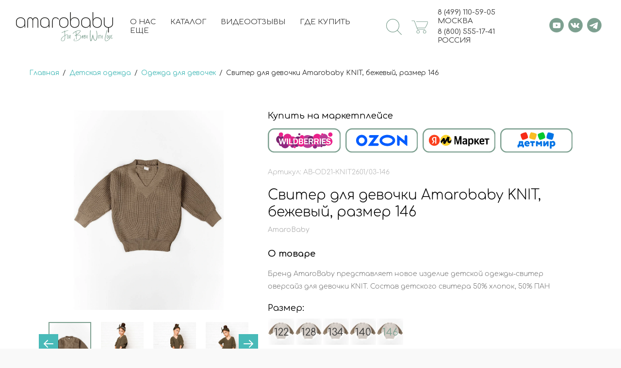

--- FILE ---
content_type: text/html; charset=utf-8
request_url: https://amarobaby.ru/magazin/product/sviter-dlya-devochki-amarobaby-knit-bezhevyj-razmer-146
body_size: 47334
content:


	<!doctype html>
<html lang="ru">
<head>
<meta charset="utf-8">
<meta name="robots" content="all"/>
<title>Свитер для девочки Amarobaby KNIT, бежевый, размер 146. Официальный сайт AmaroBaby</title>
<!-- assets.top -->
<meta property="og:title" content="Свитер для девочки Amarobaby KNIT, бежевый, размер 146">
<meta name="twitter:title" content="Свитер для девочки Amarobaby KNIT, бежевый, размер 146">
<meta property="og:description" content="Свитер для девочки Amarobaby KNIT, бежевый, размер 146">
<meta name="twitter:description" content="Свитер для девочки Amarobaby KNIT, бежевый, размер 146">
<meta property="og:image" content="https://amarobaby.ru/thumb/2/8KpwTLrEDDUiXeoTZdYh0Q/350r350/d/46872025624041.jpg">
<meta name="twitter:image" content="https://amarobaby.ru/thumb/2/8KpwTLrEDDUiXeoTZdYh0Q/350r350/d/46872025624041.jpg">
<meta property="og:image:type" content="image/jpeg">
<meta property="og:image:width" content="350">
<meta property="og:image:height" content="350">
<meta property="og:type" content="website">
<meta property="og:url" content="https://amarobaby.ru/magazin/product/sviter-dlya-devochki-amarobaby-knit-bezhevyj-razmer-146">
<meta property="og:site_name" content="AmaroBaby">
<meta name="twitter:card" content="summary">
<!-- /assets.top -->

<meta name="description" content="Свитер для девочки Amarobaby KNIT, бежевый, размер 146">
<meta name="keywords" content="Свитер для девочки Amarobaby KNIT, бежевый, размер 146">
<meta name="SKYPE_TOOLBAR" content="SKYPE_TOOLBAR_PARSER_COMPATIBLE">
<meta name="viewport" content="width=device-width, initial-scale=1.0, maximum-scale=1.0, user-scalable=no">
<meta name="format-detection" content="telephone=no">
<meta http-equiv="x-rim-auto-match" content="none">
<!-- JQuery -->
<script src="/g/libs/jquery/1.10.2/jquery.min.js" charset="utf-8"></script>


<!-- Yandex.Metrika counter -->
<script type="text/javascript">
    (function(m,e,t,r,i,k,a){
        m[i]=m[i]||function(){(m[i].a=m[i].a||[]).push(arguments)};
        m[i].l=1*new Date();
        for (var j = 0; j < document.scripts.length; j++) {if (document.scripts[j].src === r) { return; }}
        k=e.createElement(t),a=e.getElementsByTagName(t)[0],k.async=1,k.src=r,a.parentNode.insertBefore(k,a)
    })(window, document,'script','https://mc.yandex.ru/metrika/tag.js?id=50865457', 'ym');

    ym(50865457, 'init', {ssr:true, webvisor:true, clickmap:true, ecommerce:"dataLayer", accurateTrackBounce:true, trackLinks:true});
</script>
<noscript><div><img src="https://mc.yandex.ru/watch/50865457" style="position:absolute; left:-9999px;" alt="" /></div></noscript>
<!-- /Yandex.Metrika counter -->

 <script type="text/javascript">
  window.addEventListener('click', filter, false)
  function filter(e){
    if (e.target.tagName === 'A'){ 
      ym(50865457,'reachGoal','ACLICK');
    }
  }
 </script>

<script type="text/javascript">
var where = document.referrer;
if (where.includes("amarobaby.ru")) { ym(50865457,'reachGoal','AMAROPAGE');}
</script>



<!-- JQuery -->
<!-- Common js -->
<meta name="mailru-domain" content="SqTpVlxJJwtOLNdX" />

            <!-- 46b9544ffa2e5e73c3c971fe2ede35a5 -->
            <script src='/shared/s3/js/lang/ru.js'></script>
            <script src='/shared/s3/js/common.min.js'></script>
        <link rel='stylesheet' type='text/css' href='/shared/s3/css/calendar.css' /><link rel='stylesheet' type='text/css' href='/shared/highslide-4.1.13/highslide.min.css'/>
<script type='text/javascript' src='/shared/highslide-4.1.13/highslide-full.packed.js'></script>
<script type='text/javascript'>
hs.graphicsDir = '/shared/highslide-4.1.13/graphics/';
hs.outlineType = null;
hs.showCredits = false;
hs.lang={cssDirection:'ltr',loadingText:'Загрузка...',loadingTitle:'Кликните чтобы отменить',focusTitle:'Нажмите чтобы перенести вперёд',fullExpandTitle:'Увеличить',fullExpandText:'Полноэкранный',previousText:'Предыдущий',previousTitle:'Назад (стрелка влево)',nextText:'Далее',nextTitle:'Далее (стрелка вправо)',moveTitle:'Передвинуть',moveText:'Передвинуть',closeText:'Закрыть',closeTitle:'Закрыть (Esc)',resizeTitle:'Восстановить размер',playText:'Слайд-шоу',playTitle:'Слайд-шоу (пробел)',pauseText:'Пауза',pauseTitle:'Приостановить слайд-шоу (пробел)',number:'Изображение %1/%2',restoreTitle:'Нажмите чтобы посмотреть картинку, используйте мышь для перетаскивания. Используйте клавиши вперёд и назад'};</script>
<link rel="icon" href="/favicon.png" type="image/png">
	<link rel="apple-touch-icon" href="/thumb/2/LWXycLAsrYVHUeczKuvz_w/r/favicon.png">
	<link rel="apple-touch-icon" sizes="57x57" href="/thumb/2/cSiQoKjZkTMIo0ziQoXd3Q/57c57/favicon.png">
	<link rel="apple-touch-icon" sizes="60x60" href="/thumb/2/ADHYAP_QOPaTX7kCwZk1yQ/60c60/favicon.png">
	<link rel="apple-touch-icon" sizes="72x72" href="/thumb/2/NUeGOwT7ccqi0vKCk5c7CQ/72c72/favicon.png">
	<link rel="apple-touch-icon" sizes="76x76" href="/thumb/2/hXphuvuCGMlCNmPwtBK8JQ/76c76/favicon.png">
	<link rel="apple-touch-icon" sizes="114x114" href="/thumb/2/eu_DCr8HaH-4Fl9Q5T1Yug/114c114/favicon.png">
	<link rel="apple-touch-icon" sizes="120x120" href="/thumb/2/3MmgBXK7FEpfGfzqoDIQig/120c120/favicon.png">
	<link rel="apple-touch-icon" sizes="144x144" href="/thumb/2/j9LDtrtN_JRbLahuwp6tEA/144c144/favicon.png">
	<link rel="apple-touch-icon" sizes="152x152" href="/thumb/2/hJpSN6oEQd3e9064W7B_Jg/152c152/favicon.png">
	<link rel="apple-touch-icon" sizes="180x180" href="/thumb/2/f_vyPxiafrQ-f6zkloMaLQ/180c180/favicon.png">
	
	<meta name="msapplication-TileImage" content="/thumb/2/bmMZwZpxmRExzY98ed18Wg/c/favicon.png">
	<meta name="msapplication-square70x70logo" content="/thumb/2/u4ZCgXlIt0M0m6gZuZtRyQ/70c70/favicon.png">
	<meta name="msapplication-square150x150logo" content="/thumb/2/foNNC3kvbPYBac4AKEENng/150c150/favicon.png">
	<meta name="msapplication-wide310x150logo" content="/thumb/2/4xXaTyEaqfQGm4mLgRUUfg/310c150/favicon.png">
	<meta name="msapplication-square310x310logo" content="/thumb/2/rmdEXcb0zBLSx3J7TTuAiw/310c310/favicon.png">

<link rel='stylesheet' type='text/css' href='/t/images/__csspatch/1/patch.css'/>

<!--s3_require-->
<link rel="stylesheet" href="/g/basestyle/1.0.1/user/user.css" type="text/css"/>
<link rel="stylesheet" href="/g/basestyle/1.0.1/cookie.message/cookie.message.css" type="text/css"/>
<link rel="stylesheet" href="/g/basestyle/1.0.1/user/user.gray.css" type="text/css"/>
<script type="text/javascript" src="/g/basestyle/1.0.1/user/user.js" async></script>
<link rel="stylesheet" href="/g/basestyle/1.0.1/cookie.message/cookie.message.gray.css" type="text/css"/>
<script type="text/javascript" src="/g/basestyle/1.0.1/cookie.message/cookie.message.js" async></script>
<!--/s3_require-->

<!--s3_goal-->
<script src="/g/s3/goal/1.0.0/s3.goal.js"></script>
<script>new s3.Goal({map:{"87907":{"goal_id":"87907","object_id":"42875106","event":"submit","system":"metrika","label":"TUTUMFEED","code":"anketa"},"336513":{"goal_id":"336513","object_id":"289610913","event":"submit","system":"metrika","label":"TUTUMFEED","code":"anketa"},"340216":{"goal_id":"340216","object_id":"104751641","event":"submit","system":"metrika","label":"1CLICK","code":"anketa"},"340416":{"goal_id":"340416","object_id":"104751841","event":"submit","system":"metrika","label":"FEEDBACK","code":"anketa"},"467705":{"goal_id":"467705","object_id":"104751441","event":"submit","system":"metrika","label":"FEEDBACK","code":"anketa"},"515508":{"goal_id":"515508","object_id":"46966908","event":"submit","system":"metrika","label":"RESUME","code":"anketa"},"515708":{"goal_id":"515708","object_id":"46985708","event":"submit","system":"metrika","label":"RESUME","code":"anketa"},"671307":{"goal_id":"671307","object_id":"45551707","event":"submit","system":"metrika","label":"FEEDBACKOPT","code":"anketa"},"671507":{"goal_id":"671507","object_id":"45540107","event":"submit","system":"metrika","label":"FEEDBACKOPT","code":"anketa"},"677507":{"goal_id":"677507","object_id":"45539907","event":"submit","system":"metrika","label":"FEEDBACKOPT","code":"anketa"},"1079909":{"goal_id":"1079909","object_id":"68474109","event":"submit","system":"metrika","label":"TUTUMFEED","code":"anketa"}}, goals: [], ecommerce:[{"ecommerce":{"detail":{"products":[{"id":"1194135706","name":"Свитер для девочки Amarobaby KNIT, бежевый, размер 146","price":3169,"brand":"AmaroBaby","category":"Одежда для девочек"}]}}}]});</script>
<!--/s3_goal-->

<!-- Common js -->
<!-- Shop init -->




	<link rel="stylesheet" href="/g/shop2v2/default/css/theme.less.css">
<script defer src="/g/shop2v2/default/js/tpl.js"></script>
<script src="/g/shop2v2/default/js/shop2.2.js"></script>
<script>shop2.init({"productRefs": {"933005906":{"cvet_564":{"169999306":["1194134906","1194135106","1194135306","1194135506","1194135706"]},"kartinka_v_kartocke_tovara_1":{"667468906":["1194134906","1194135106","1194135306","1194135506","1194135706"]},"ssylka_dla_kartinki_1":{"https:\/\/www.wildberries.ru\/catalog\/122850007\/detail.aspx?utm_campaign=29529-id-AB-OD21-KNIT2601\/03-122&amp;utm_source=amarobaby":["1194134906"],"https:\/\/www.wildberries.ru\/catalog\/122850007\/detail.aspx?utm_campaign=29529-id-AB-OD21-KNIT2601\/03-128&amp;utm_source=amarobaby":["1194135106"],"https:\/\/www.wildberries.ru\/catalog\/122850007\/detail.aspx?utm_campaign=29529-id-AB-OD21-KNIT2601\/03-134&amp;utm_source=amarobaby":["1194135306"],"https:\/\/www.wildberries.ru\/catalog\/122850007\/detail.aspx?utm_campaign=29529-id-AB-OD21-KNIT2601\/03-140&amp;utm_source=amarobaby":["1194135506"],"https:\/\/www.wildberries.ru\/catalog\/122850007\/detail.aspx?utm_campaign=29529-id-AB-OD21-KNIT2601\/03-146&amp;utm_source=amarobaby":["1194135706"]},"kartinka_v_kartocke_tovara_2":{"667468506":["1194134906","1194135106","1194135306","1194135506","1194135706"]},"ssylka_dla_kartinki_2":{"https:\/\/www.ozon.ru\/product\/746908001\/?utm_source=amarobaby&amp;utm_campaign=vendor_org_3817&amp;utm_content=AB-OD21-KNIT2601\/03-122":["1194134906"],"https:\/\/www.ozon.ru\/product\/746907928\/?utm_source=amarobaby&amp;utm_campaign=vendor_org_3817&amp;utm_content=AB-OD21-KNIT2601\/03-128":["1194135106"],"https:\/\/www.ozon.ru\/product\/746832454\/?utm_source=amarobaby&amp;utm_campaign=vendor_org_3817&amp;utm_content=AB-OD21-KNIT2601\/03-134":["1194135306"],"https:\/\/www.ozon.ru\/product\/746908050\/?utm_source=amarobaby&amp;utm_campaign=vendor_org_3817&amp;utm_content=AB-OD21-KNIT2601\/03-140":["1194135506"],"https:\/\/www.ozon.ru\/product\/746909493\/?utm_source=amarobaby&amp;utm_campaign=vendor_org_3817&amp;utm_content=AB-OD21-KNIT2601\/03-146":["1194135706"]},"kartinka_v_kartocke_tovara_3":{"667469906":["1194134906","1194135106","1194135306","1194135506","1194135706"]},"ssylka_dla_kartinki_3":{"https:\/\/market.yandex.ru\/pokupki\/product\/101852270772?businessId=949899":["1194134906"],"https:\/\/market.yandex.ru\/pokupki\/product\/101852270773?businessId=949899":["1194135106"],"https:\/\/market.yandex.ru\/pokupki\/product\/101852270767?businessId=949899":["1194135306"],"https:\/\/market.yandex.ru\/pokupki\/product\/101852270768?businessId=949899":["1194135506"],"https:\/\/market.yandex.ru\/pokupki\/product\/101852270769?businessId=949899":["1194135706"]},"kartinka_v_kartocke_tovara_4":{"667469306":["1194134906","1194135106","1194135306","1194135506","1194135706"]},"ssylka_dla_kartinki_4":{"https:\/\/www.detmir.ru\/product\/index\/id\/5151007\/":["1194134906","1194135106","1194135306","1194135506","1194135706"]},"kartinka_v_kartocke_tovara_5":{"667469706":["1194134906","1194135106","1194135306","1194135506","1194135706"]},"strana_izgotovlenia":{"\u0420\u043e\u0441\u0441\u0438\u044f":["1194134906","1194135106","1194135306","1194135506","1194135706"]},"text_sizes":{"\u0420\u0430\u0437\u043c\u0435\u0440":["1194134906","1194135106","1194135306","1194135506","1194135706"]},"skryt_staruu_cenu":{"1":["1194134906","1194135106","1194135306","1194135506","1194135706"]},"amar_dop_57":{"212658306":["1194134906","1194135106","1194135306","1194135506","1194135706"]},"razmer":{"168662501":["1194134906"],"48673904":["1194135106"],"48674104":["1194135306"],"48674304":["1194135506"],"39114706":["1194135706"]},"amar_dop_17":{"136400106":["1194134906","1194135106","1194135306","1194135506","1194135706"]}}},"apiHash": {"getPromoProducts":"f0b7e7685c0f4e20b78ec987474c600b","getSearchMatches":"d0ebee648d34fcf6eb1afd825473fcd4","getFolderCustomFields":"3d3cb81ed247effbc5e2e5063ca40fa2","getProductListItem":"f7a0372ca745c4571db5d7c71e312c76","cartAddItem":"aba9bfbc0a1bc6f2c00f8940496ca3e4","cartRemoveItem":"7f1f9e4477e9bafee23715e1dd610542","cartUpdate":"cbfc258757a88643884b5d053c65504b","cartRemoveCoupon":"a3b578ccc974d738a0f3cb574c2dcb31","cartAddCoupon":"8d62894b6e6edb2c93994a89077dfcf2","deliveryCalc":"2501e478c2c89bdc8c127ee71f629fd8","printOrder":"38e31ba47b6a62c81893cb9d0b20aa64","cancelOrder":"6546967ee441d14503c6f960489fae1a","cancelOrderNotify":"9c1e706e5998493f54c2c7c328f12e3a","repeatOrder":"fde4a21828343a0eca65f5c386867d60","paymentMethods":"b72d8f05d3cb9f1aee688e63dbc69311","compare":"4ad2988d50e234264f4fd8289564e1a3"},"verId": 1865976,"mode": "product","step": "","uri": "/magazin","IMAGES_DIR": "/d/","my": {"price_fa_rouble":true,"show_sections":false,"buy_alias":"\u0412 \u043a\u043e\u0440\u0437\u0438\u043d\u0443","buy_mod":true,"buy_kind":true,"gr_checkbox_fix2":true,"on_shop2_btn":true,"gr_login_placeholered":true,"gr_cart_preview_version":"2.2.110_2","gr_product_page_version":"global:shop2.2.110_2-product.tpl","gr_h1_in_column":true,"gr_coupon_remodal":false,"gr_cart_reg_placeholder":true,"gr_cart_total_title":"\u0420\u0430\u0441\u0447\u0435\u0442","gr_pluso_title":"\u041f\u043e\u0434\u0435\u043b\u0438\u0442\u044c\u0441\u044f","gr_product_one_click":"\u041a\u0443\u043f\u0438\u0442\u044c \u0432 1 \u043a\u043b\u0438\u043a","gr_options_more_btn":"\u0412\u0441\u0435 \u043f\u0430\u0440\u0430\u043c\u0435\u0442\u0440\u044b","gr_cart_auth_remodal":true,"gr_custom_rating":true,"gr_vendor_in_thumbs":true,"gr_auth_placeholder":true,"gr_pagelist_only_icons":true,"gr_kinds_slider":true,"gr_cart_titles":true,"gr_filter_remodal_res":"1360","gr_sorting_no_filter":true,"gr_filter_remodal":true,"gr_filter_max_count":"4","gr_show_more_btn_class":" gr-button-4","new_alias":"\u041d\u043e\u0432\u0438\u043d\u043a\u0430","special_alias":"\u0421\u043f\u0435\u0446\u043f\u0440\u0435\u0434\u043b\u043e\u0436\u0435\u043d\u0438\u044f","hide_share":true},"maps_yandex_key":"08263d0f-c553-4fb7-8b63-30e4e9fee365","maps_google_key":"AIzaSyBfmoUoy2RfGQZ6hOAk4dpLQbbwEyJkuCU"});shop2.facets.enabled = true;</script>
<style>.product-item-thumb {width: 200px;}.product-item-thumb .product-image, .product-item-simple .product-image {height: 190px;width: 200px;}.product-item-thumb .product-amount .amount-title {width: 104px;}.product-item-thumb .product-price {width: 150px;}.shop2-product .product-side-l {width: 450px;}.shop2-product .product-image {height: 450px;width: 450px;}.shop2-product .product-thumbnails li {width: 140px;height: 140px;}</style><!-- Shop init -->


<script>
	$(function(){
		if (shop2.mode=='folder'){
			setTimeout(function(){
				$('.product-list.thumbs .product-item__name').responsiveEqualHeightGrid();	
			},200)
		}
	})
</script>



<!-- Theme styles -->
<link rel="stylesheet" href="/t/v5010/images/theme0/theme.scss.css">
<link rel="stylesheet" href="/t/v5010/images/css/site_styles.scss.css">

<script src="/t/v5010/images/js/sticky.js"></script>
<script src="/t/v5010/images/js/resizeController.js"></script>
<script src="/t/images/jquery.maskedinput.js"></script>
<script src="/t/images/jquery.inputmask.bundle.min.js"></script>
<script src="/g/libs/jquery-maskedinput/1.3.1//jquery.maskedinput.min.js" charset="utf-8"></script>
<script src="/t/v5010/images/site.serach.js"></script>
<script type="text/javascript">
	hs.align = 'center';
	hs.transitions = ['expand', 'crossfade'];
	hs.outlineType = 'rounded-white';
	hs.fadeInOut = true;
	hs.dimmingOpacity = 0;
	hs.Expander.prototype.onAfterExpand = function (sender) {
	    $('<div onclick="return hs.close(this)" title="Close" class="hs_closer"></div>').css({
	        position: 'absolute',
	        top: '-10px',
	        right: '-35px',
	        height: '30px',
	        width: '30px',
	        cursor: 'pointer',
	        background: 'url(/t/v5010/images/images/menu_closer2.svg) 50% no-repeat', // adjust the path if necessary
	        zIndex: 20
	    }).appendTo(sender.wrapper);
	};
</script>
<link rel="stylesheet" href="/t/v5010/images/site.addons2.scss.css">
<link rel="stylesheet" href="/t/v5010/images/site.serach.scss.css">
<link rel="stylesheet" href="/t/v5010/images/site.sliders.scss.css">
<link rel="stylesheet" href="/t/v5010/images/site.slider.scss.css">
<link rel="stylesheet" href="/t/v5010/images/css/addon_style.scss.css">
<script src="/t/v5010/images/js/addon_site.js"></script>

</head>

<body class="site sand new_sand">
			<script type="text/javascript">
			var _tmr = _tmr || [];
			_tmr.push({
			    type: 'itemView',
			    productid: '1194135706',
			    pagetype: 'product',
			    totalvalue: '3169',
			    list: '2'
			});
		</script>
			    <div class="site__wrapper not_main" style="background: url('/thumb/2/pi5sMFyiNYid34iTb3lNfQ/r/d/fon2025.jpg') 0 repeat;">

        <header class="new_header no_main">
        	<div class="new_header__inner" style="opacity: 0;">
        		<div class="new_header__burger"></div>
        		<div class="new_header__logo">
        			<a href="https://amarobaby.ru">
		    										<div class="new_header__logo_img">
								<a href="//amarobaby.ru">
									                            	                            								  								  <style>
					                
					                .mob svg {
					                    width: 200px;
					                    height: auto;
					                }
					            </style>
								  	<div class="mob">
                                        <svg id="Слой_1" data-name="Слой 1" xmlns="http://www.w3.org/2000/svg" viewBox="0 0 638.22 164.15"><defs><style>.cls-1{fill:#1d1d1b;}</style></defs><path class="cls-1" d="M62.13,53.86a27.33,27.33,0,0,1,10.33,9.26A23,23,0,0,1,76.28,76v37.1a2.74,2.74,0,0,1-.56,1.85,2.14,2.14,0,0,1-3,0,2.77,2.77,0,0,1-.51-1.76V101.94a22.41,22.41,0,0,1-5.66,7.46,29.93,29.93,0,0,1-19.37,7.29A30.23,30.23,0,0,1,33,113.34a26.36,26.36,0,0,1-10.19-9.17A23.29,23.29,0,0,1,19,91.23V76a23,23,0,0,1,3.82-12.86,27.14,27.14,0,0,1,10.41-9.26,31,31,0,0,1,14.49-3.43A30.49,30.49,0,0,1,62.13,53.86Zm9.52,22.2a19.32,19.32,0,0,0-3.17-10.71,22.29,22.29,0,0,0-8.66-7.72A26.07,26.07,0,0,0,47.73,54.8a26.55,26.55,0,0,0-12.17,2.83,22.4,22.4,0,0,0-8.79,7.72,19.13,19.13,0,0,0-3.22,10.71V91.14a18.8,18.8,0,0,0,3.22,10.59,22.65,22.65,0,0,0,8.74,7.67,26.4,26.4,0,0,0,12.22,2.83,26,26,0,0,0,12.09-2.83,22.56,22.56,0,0,0,8.66-7.63,18.9,18.9,0,0,0,3.17-10.63Z"/><path class="cls-1" d="M212.79,53.86a27.33,27.33,0,0,1,10.33,9.26A23,23,0,0,1,226.94,76v37.1a2.74,2.74,0,0,1-.56,1.85,2.14,2.14,0,0,1-3,0,2.77,2.77,0,0,1-.51-1.76V101.94a22.41,22.41,0,0,1-5.66,7.46,29.93,29.93,0,0,1-19.37,7.29,30.23,30.23,0,0,1-14.15-3.35,26.46,26.46,0,0,1-10.2-9.17,23.37,23.37,0,0,1-3.77-12.94V76a23,23,0,0,1,3.81-12.86,27.24,27.24,0,0,1,10.42-9.26,31,31,0,0,1,14.49-3.43A30.49,30.49,0,0,1,212.79,53.86Zm9.51,22.2a19.24,19.24,0,0,0-3.17-10.71,22.26,22.26,0,0,0-8.65-7.72,26.07,26.07,0,0,0-12.09-2.83,26.62,26.62,0,0,0-12.18,2.83,22.44,22.44,0,0,0-8.78,7.72,19.13,19.13,0,0,0-3.22,10.71V91.14a18.8,18.8,0,0,0,3.22,10.59,22.65,22.65,0,0,0,8.74,7.67,26.4,26.4,0,0,0,12.22,2.83,26,26,0,0,0,12.09-2.83,22.53,22.53,0,0,0,8.65-7.63,18.82,18.82,0,0,0,3.17-10.63Z"/><path class="cls-1" d="M467.93,53.86a27.33,27.33,0,0,1,10.33,9.26A23,23,0,0,1,482.08,76v37.1a2.74,2.74,0,0,1-.56,1.85,1.9,1.9,0,0,1-1.5.64,1.86,1.86,0,0,1-1.55-.64,2.77,2.77,0,0,1-.51-1.76V101.94a22.54,22.54,0,0,1-5.66,7.46,29.93,29.93,0,0,1-19.37,7.29,30.2,30.2,0,0,1-14.15-3.35,26.32,26.32,0,0,1-10.2-9.17,23.37,23.37,0,0,1-3.77-12.94V76a23,23,0,0,1,3.81-12.86A27.24,27.24,0,0,1,439,53.86a31,31,0,0,1,14.49-3.43A30.49,30.49,0,0,1,467.93,53.86Zm9.51,22.2a19.24,19.24,0,0,0-3.17-10.71,22.26,22.26,0,0,0-8.65-7.72,26.07,26.07,0,0,0-12.09-2.83,26.59,26.59,0,0,0-12.18,2.83,22.54,22.54,0,0,0-8.79,7.72,19.12,19.12,0,0,0-3.21,10.71V91.14a18.79,18.79,0,0,0,3.21,10.59,22.68,22.68,0,0,0,8.75,7.67,26.4,26.4,0,0,0,12.22,2.83,26,26,0,0,0,12.09-2.83,22.53,22.53,0,0,0,8.65-7.63,18.82,18.82,0,0,0,3.17-10.63Z"/><path class="cls-1" d="M155.43,60.65a17.77,17.77,0,0,0-6.33-7.57,16.7,16.7,0,0,0-9.39-2.71,16.47,16.47,0,0,0-10.66,3.54A17.7,17.7,0,0,0,123.56,62a17.55,17.55,0,0,0-5.49-8.11,16.31,16.31,0,0,0-10.59-3.54,16.7,16.7,0,0,0-9.39,2.71,17.77,17.77,0,0,0-6.33,7.57,26.48,26.48,0,0,0-2.21,11.11v42.46a2.62,2.62,0,0,0,.57,1.72,2,2,0,0,0,3.1,0,2.67,2.67,0,0,0,.58-1.72V71.76A21.26,21.26,0,0,1,95.52,63a13.69,13.69,0,0,1,4.84-5.85A12.62,12.62,0,0,1,107.54,55a12.84,12.84,0,0,1,7.27,2.09,13.87,13.87,0,0,1,4.9,5.85,20.72,20.72,0,0,1,1.76,8.8v42.46a2.66,2.66,0,0,0,.57,1.72,2,2,0,0,0,3.07,0,2.52,2.52,0,0,0,.61-1.73V71.76a20.72,20.72,0,0,1,1.76-8.8,13.74,13.74,0,0,1,4.9-5.85A12.84,12.84,0,0,1,139.65,55a12.42,12.42,0,0,1,7.14,2.09A13.69,13.69,0,0,1,151.6,63a21.06,21.06,0,0,1,1.73,8.8v42.46A2.53,2.53,0,0,0,154,116a2,2,0,0,0,3.08,0,2.53,2.53,0,0,0,.62-1.73V71.76A26.48,26.48,0,0,0,155.43,60.65Z"/><path class="cls-1" d="M285.35,62.1a2,2,0,0,1-1.08,1.82,1.48,1.48,0,0,1-1,.33,2.19,2.19,0,0,1-1.58-.74,23.08,23.08,0,0,0-7.91-6.86,19.74,19.74,0,0,0-8.81-2q-8.31,0-12.81,5.7t-4.48,15.76v38.29a2.41,2.41,0,0,1-.59,1.66,1.89,1.89,0,0,1-1.5.67A2.15,2.15,0,0,1,244,116a2.34,2.34,0,0,1-.62-1.66V75.56q0-11.72,5.61-18.45t15.76-6.74a24,24,0,0,1,10.94,2.41,27.28,27.28,0,0,1,8.85,7.48A2.54,2.54,0,0,1,285.35,62.1Z"/><path class="cls-1" d="M287.51,77.6a25.68,25.68,0,0,1,3.83-13.7A27.72,27.72,0,0,1,301.73,54a29.18,29.18,0,0,1,14.39-3.65A29.72,29.72,0,0,1,330.64,54a27.22,27.22,0,0,1,10.45,9.88,26,26,0,0,1,3.82,13.74V89.54a25.76,25.76,0,0,1-3.82,13.7,27.42,27.42,0,0,1-10.45,9.84,29.83,29.83,0,0,1-14.52,3.61A29.18,29.18,0,0,1,301.73,113a27.8,27.8,0,0,1-10.39-9.88,25.58,25.58,0,0,1-3.83-13.62Zm4.64,11.76a22,22,0,0,0,3.18,11.56,22.88,22.88,0,0,0,8.68,8.34,25.76,25.76,0,0,0,24.32,0,23.28,23.28,0,0,0,8.72-8.34,21.75,21.75,0,0,0,3.22-11.56V77.69a21.76,21.76,0,0,0-3.18-11.51,22.88,22.88,0,0,0-8.72-8.29,24.93,24.93,0,0,0-12.25-3,24.48,24.48,0,0,0-12.11,3,22.91,22.91,0,0,0-8.68,8.29,21.76,21.76,0,0,0-3.18,11.51Z"/><path class="cls-1" d="M398.54,53.83a26.77,26.77,0,0,1,10.38,9.44,23.85,23.85,0,0,1,3.81,13.07V90.9a23.44,23.44,0,0,1-3.81,13,27,27,0,0,1-10.38,9.36,30.57,30.57,0,0,1-14.43,3.46,30.17,30.17,0,0,1-14.31-3.46,26.78,26.78,0,0,1-10.29-9.36,23.64,23.64,0,0,1-3.76-13V20a2.5,2.5,0,0,1,.64-1.79,2,2,0,0,1,1.57-.69,2.17,2.17,0,0,1,1.67.69,2.5,2.5,0,0,1,.64,1.79V65.49a20.34,20.34,0,0,1,4-6.66,24.69,24.69,0,0,1,8-6,26.45,26.45,0,0,1,11.79-2.48A30.45,30.45,0,0,1,398.54,53.83Zm9.74,22.6a19.79,19.79,0,0,0-3.2-10.94,22.36,22.36,0,0,0-8.76-7.81,26.1,26.1,0,0,0-12.21-2.87,25.46,25.46,0,0,0-12.05,2.87,22.26,22.26,0,0,0-8.63,7.81,20,20,0,0,0-3.16,10.94V90.82a19.83,19.83,0,0,0,3.16,10.85,22.36,22.36,0,0,0,8.63,7.82,25.69,25.69,0,0,0,12.05,2.86,26.34,26.34,0,0,0,12.21-2.86,22.46,22.46,0,0,0,8.76-7.82,19.62,19.62,0,0,0,3.2-10.85Z"/><path class="cls-1" d="M538.13,53.76a26.89,26.89,0,0,1,10.39,9.45,23.88,23.88,0,0,1,3.81,13.08V90.87a23.47,23.47,0,0,1-3.81,13,27.09,27.09,0,0,1-10.39,9.37,30.68,30.68,0,0,1-14.45,3.46,30.28,30.28,0,0,1-14.33-3.46,26.83,26.83,0,0,1-10.3-9.37,23.67,23.67,0,0,1-3.76-13V19.93a2.5,2.5,0,0,1,.64-1.79,2.05,2.05,0,0,1,1.58-.69,2.19,2.19,0,0,1,1.67.69,2.55,2.55,0,0,1,.64,1.79v45.5a20,20,0,0,1,4-6.67,24.79,24.79,0,0,1,8-6,26.46,26.46,0,0,1,11.8-2.48A30.57,30.57,0,0,1,538.13,53.76Zm9.75,22.62a19.83,19.83,0,0,0-3.2-10.95,22.49,22.49,0,0,0-8.77-7.82,26.18,26.18,0,0,0-12.23-2.87,25.5,25.5,0,0,0-12.06,2.87A22.32,22.32,0,0,0,503,65.43a20,20,0,0,0-3.16,10.95V90.79A19.8,19.8,0,0,0,503,101.65a22.24,22.24,0,0,0,8.64,7.82,25.62,25.62,0,0,0,12.06,2.87,26.3,26.3,0,0,0,12.23-2.87,22.41,22.41,0,0,0,8.77-7.82,19.68,19.68,0,0,0,3.2-10.86Z"/><path class="cls-1" d="M622.11,51.11a2.39,2.39,0,0,1,.69,1.68V91.11a23.2,23.2,0,0,1-3.49,12.35,26.48,26.48,0,0,1-9.58,9.18,31,31,0,0,1-13.51,4v27.62a2.48,2.48,0,0,1-.65,1.68,2,2,0,0,1-1.51.74,2.19,2.19,0,0,1-1.64-.74,2.39,2.39,0,0,1-.69-1.68V116.66a29.69,29.69,0,0,1-13.47-4,27.11,27.11,0,0,1-9.53-9.19,23.12,23.12,0,0,1-3.5-12.39V52.79a2.25,2.25,0,0,1,.73-1.72,2.39,2.39,0,0,1,1.69-.69,2,2,0,0,1,1.55.69,2.53,2.53,0,0,1,.61,1.72V91.11A18.87,18.87,0,0,0,573,101.73a22.71,22.71,0,0,0,8.72,7.68,26.14,26.14,0,0,0,12.17,2.85,26.84,26.84,0,0,0,12.34-2.85,22.89,22.89,0,0,0,8.85-7.68,18.75,18.75,0,0,0,3.23-10.62V52.79a2.48,2.48,0,0,1,.61-1.72,2,2,0,0,1,1.55-.69A2.17,2.17,0,0,1,622.11,51.11Z"/></svg>
                                     </div>   
                                      
                                    									  <style>
										    .desctop {
																									width: 200px;
																																					height: 61px;
																							}
						                .desctop svg {
						                    width: auto;
						                    height: auto;
						                }
						            </style>
								  	<div class="desctop">
                                        <svg xmlns="http://www.w3.org/2000/svg" viewBox="0 0 603.79 183.62"><defs><style>.cls-1{fill:#1d1d1b;}.cls-2{fill:#7da090;}</style></defs><g id="Слой_2" data-name="Слой 2"><g id="Слой_1-2" data-name="Слой 1"><path class="cls-1" d="M43.12,36.41a27.3,27.3,0,0,1,10.33,9.25,23,23,0,0,1,3.81,12.86V95.63a2.68,2.68,0,0,1-.56,1.85,2.12,2.12,0,0,1-3,0h0a2.82,2.82,0,0,1-.51-1.76V84.49a22.45,22.45,0,0,1-5.66,7.45,30.25,30.25,0,0,1-33.52,4A26.28,26.28,0,0,1,3.78,86.75,23.24,23.24,0,0,1,0,73.75V58.52A23,23,0,0,1,3.78,45.66a27.21,27.21,0,0,1,10.41-9.25A31,31,0,0,1,28.68,33,30.46,30.46,0,0,1,43.12,36.41Zm9.51,22.2a19.33,19.33,0,0,0-3.17-10.72,22.26,22.26,0,0,0-8.68-7.71,26,26,0,0,0-12.07-2.83,26.5,26.5,0,0,0-12.17,2.83,22.4,22.4,0,0,0-8.76,7.71A19.18,19.18,0,0,0,4.57,58.61V73.68A18.77,18.77,0,0,0,7.78,84.27a22.64,22.64,0,0,0,8.75,7.67,26.43,26.43,0,0,0,12.18,2.81,26,26,0,0,0,12.07-2.81,22.29,22.29,0,0,0,8.66-7.63,18.86,18.86,0,0,0,3.17-10.63Z"/><path class="cls-1" d="M193.78,36.41a27.26,27.26,0,0,1,10.34,9.25,23,23,0,0,1,3.81,12.86V95.63a2.78,2.78,0,0,1-.56,1.85,2.12,2.12,0,0,1-3,0,2.77,2.77,0,0,1-.55-1.73V84.49a22.25,22.25,0,0,1-5.67,7.45,29.8,29.8,0,0,1-19.33,7.29,30.11,30.11,0,0,1-14.14-3.34,26.3,26.3,0,0,1-10.2-9.18,23.28,23.28,0,0,1-3.79-13V58.52a23,23,0,0,1,3.82-12.86,27,27,0,0,1,10.41-9.25A30.93,30.93,0,0,1,179.37,33,30.46,30.46,0,0,1,193.78,36.41Zm9.52,22.2a19.33,19.33,0,0,0-3.17-10.72,22.21,22.21,0,0,0-8.66-7.71,26,26,0,0,0-12.09-2.83,26.5,26.5,0,0,0-12.17,2.83,22.49,22.49,0,0,0-8.79,7.71,19.18,19.18,0,0,0-3.21,10.72V73.68a18.77,18.77,0,0,0,3.21,10.59,22.61,22.61,0,0,0,8.74,7.67,26.43,26.43,0,0,0,12.21,2.81,25.91,25.91,0,0,0,12.09-2.84,22.29,22.29,0,0,0,8.66-7.63,18.86,18.86,0,0,0,3.17-10.63Z"/><path class="cls-1" d="M448.91,36.41a27.23,27.23,0,0,1,10.33,9.25,23,23,0,0,1,3.82,12.86V95.63a2.78,2.78,0,0,1-.56,1.85,2.14,2.14,0,0,1-3,0l0,0a2.82,2.82,0,0,1-.51-1.76V84.49a22.35,22.35,0,0,1-5.66,7.45,29.79,29.79,0,0,1-19.37,7.29,30.19,30.19,0,0,1-14.13-3.34,26.37,26.37,0,0,1-10.2-9.18,23.29,23.29,0,0,1-3.8-13V58.52a23,23,0,0,1,3.81-12.86A27.17,27.17,0,0,1,420,36.41,30.93,30.93,0,0,1,434.5,33,30.46,30.46,0,0,1,448.91,36.41Zm9.52,22.2a19.33,19.33,0,0,0-3.17-10.72,22.21,22.21,0,0,0-8.66-7.71,26,26,0,0,0-12.09-2.83,26.5,26.5,0,0,0-12.17,2.83,22.49,22.49,0,0,0-8.79,7.71,19.12,19.12,0,0,0-3.22,10.72V73.68a18.86,18.86,0,0,0,3.22,10.59,22.61,22.61,0,0,0,8.74,7.67,26.31,26.31,0,0,0,12.22,2.81,25.91,25.91,0,0,0,12.09-2.84,22.29,22.29,0,0,0,8.66-7.63,18.86,18.86,0,0,0,3.17-10.63Z"/><path class="cls-1" d="M136.41,43.2a17.63,17.63,0,0,0-6.33-7.58,16.67,16.67,0,0,0-9.38-2.71A16.41,16.41,0,0,0,110,36.46a17.55,17.55,0,0,0-5.49,8.11,17.63,17.63,0,0,0-5.49-8.11,16.29,16.29,0,0,0-10.6-3.55,16.72,16.72,0,0,0-9.39,2.71,17.73,17.73,0,0,0-6.29,7.58,26.48,26.48,0,0,0-2.22,11.1V96.75a2.63,2.63,0,0,0,.57,1.72,2,2,0,0,0,2.81.3,2.13,2.13,0,0,0,.3-.3,2.6,2.6,0,0,0,.54-1.72V54.3a21.29,21.29,0,0,1,1.72-8.8,13.88,13.88,0,0,1,4.85-5.85,12.69,12.69,0,0,1,7.17-2.08,13,13,0,0,1,7.26,2.09,13.8,13.8,0,0,1,4.9,5.85,20.78,20.78,0,0,1,1.75,8.79V96.75a2.6,2.6,0,0,0,.58,1.72,2,2,0,0,0,2.82.24,1.36,1.36,0,0,0,.24-.24,2.52,2.52,0,0,0,.62-1.74V54.3a20.93,20.93,0,0,1,1.75-8.79,13.8,13.8,0,0,1,4.9-5.85,12.84,12.84,0,0,1,7.27-2.09,12.57,12.57,0,0,1,7.17,2.08,13.85,13.85,0,0,1,4.81,5.85,21.14,21.14,0,0,1,1.73,8.8V96.75a2.56,2.56,0,0,0,.61,1.74,2,2,0,0,0,2.82.27,2.23,2.23,0,0,0,.26-.27,2.52,2.52,0,0,0,.62-1.74V54.3A26.48,26.48,0,0,0,136.41,43.2Z"/><path class="cls-1" d="M266.34,44.64a2.06,2.06,0,0,1-1.08,1.83,1.56,1.56,0,0,1-1,.33,2.18,2.18,0,0,1-1.58-.75,23.39,23.39,0,0,0-7.9-6.86,19.77,19.77,0,0,0-8.81-2q-8.33,0-12.81,5.7t-4.49,15.76V97a2.44,2.44,0,0,1-.58,1.66,1.87,1.87,0,0,1-1.5.66,2.07,2.07,0,0,1-1.62-.66,2.32,2.32,0,0,1-.62-1.66V58.11q0-11.73,5.61-18.46t15.75-6.74a23.93,23.93,0,0,1,10.94,2.42,27.2,27.2,0,0,1,8.86,7.48A2.51,2.51,0,0,1,266.34,44.64Z"/><path class="cls-1" d="M268.5,60.15a25.7,25.7,0,0,1,3.82-13.7,27.81,27.81,0,0,1,10.4-9.89,29.19,29.19,0,0,1,14.39-3.65,29.89,29.89,0,0,1,14.52,3.61,27.3,27.3,0,0,1,10.44,9.88,26,26,0,0,1,3.82,13.75V72.08a25.68,25.68,0,0,1-3.82,13.7,27.27,27.27,0,0,1-10.44,9.84,29.79,29.79,0,0,1-14.52,3.62,29,29,0,0,1-14.39-3.66,27.86,27.86,0,0,1-10.4-9.88,25.58,25.58,0,0,1-3.82-13.62Zm4.63,11.76a22,22,0,0,0,3.19,11.56A22.77,22.77,0,0,0,285,91.8a25.73,25.73,0,0,0,24.31,0A23.17,23.17,0,0,0,318,83.47a21.72,21.72,0,0,0,3.22-11.56V60.24a21.76,21.76,0,0,0-3.18-11.49,22.85,22.85,0,0,0-8.72-8.29,25,25,0,0,0-12.24-3,24.6,24.6,0,0,0-12.11,3,23,23,0,0,0-8.68,8.29,21.87,21.87,0,0,0-3.19,11.52Z"/><path class="cls-1" d="M379.53,36.37a26.91,26.91,0,0,1,10.38,9.45,23.81,23.81,0,0,1,3.8,13.06V73.45a23.42,23.42,0,0,1-3.8,13,27.11,27.11,0,0,1-10.38,9.3,30.46,30.46,0,0,1-14.44,3.46,30.1,30.1,0,0,1-14.31-3.46,26.86,26.86,0,0,1-10.29-9.36,23.65,23.65,0,0,1-3.76-13V2.59a2.53,2.53,0,0,1,.64-1.8A2.11,2.11,0,0,1,339,.11a2.22,2.22,0,0,1,1.67.68,2.54,2.54,0,0,1,.64,1.8V48a20.25,20.25,0,0,1,4-6.67,24.94,24.94,0,0,1,8-6,26.51,26.51,0,0,1,11.79-2.48A30.67,30.67,0,0,1,379.53,36.37ZM389.27,59A19.65,19.65,0,0,0,386.06,48a22.36,22.36,0,0,0-8.75-7.82,26.18,26.18,0,0,0-12.22-2.86,25.57,25.57,0,0,0-12,2.86A22.18,22.18,0,0,0,344.46,48,20,20,0,0,0,341.3,59v14.4a19.85,19.85,0,0,0,3.16,10.85A22.16,22.16,0,0,0,353.09,92a25.57,25.57,0,0,0,12,2.86A26.18,26.18,0,0,0,377.31,92a22.34,22.34,0,0,0,8.75-7.81,19.55,19.55,0,0,0,3.21-10.85Z"/><path class="cls-1" d="M519.12,36.3a26.93,26.93,0,0,1,10.39,9.45,23.93,23.93,0,0,1,3.8,13.09V73.42a23.45,23.45,0,0,1-3.8,13,27.06,27.06,0,0,1-10.39,9.33,30.58,30.58,0,0,1-14.46,3.47,30,30,0,0,1-14.32-3.47A26.8,26.8,0,0,1,480,86.38a23.65,23.65,0,0,1-3.76-13V2.48a2.53,2.53,0,0,1,.64-1.8A2.11,2.11,0,0,1,478.49,0a2.22,2.22,0,0,1,1.67.68,2.53,2.53,0,0,1,.64,1.8V48a20.35,20.35,0,0,1,4-6.67,24.84,24.84,0,0,1,8-6,26.41,26.41,0,0,1,11.8-2.48A30.58,30.58,0,0,1,519.12,36.3Zm9.74,22.62A19.77,19.77,0,0,0,525.66,48a22.45,22.45,0,0,0-8.77-7.83,26.35,26.35,0,0,0-12.23-2.87,25.7,25.7,0,0,0-12.06,2.87A22.38,22.38,0,0,0,484,48a20,20,0,0,0-3.18,10.94V73.33a19.94,19.94,0,0,0,3.16,10.87A22.43,22.43,0,0,0,492.58,92a25.57,25.57,0,0,0,12.06,2.86A26.22,26.22,0,0,0,516.87,92a22.42,22.42,0,0,0,8.77-7.82,19.68,19.68,0,0,0,3.2-10.87Z"/><path class="cls-1" d="M603.1,33.66a2.4,2.4,0,0,1,.69,1.68V73.66A23.1,23.1,0,0,1,600.29,86a26.46,26.46,0,0,1-9.58,9.19,31,31,0,0,1-13.51,4v27.62a2.5,2.5,0,0,1-.65,1.69,1.92,1.92,0,0,1-1.51.73,2.16,2.16,0,0,1-1.64-.73,2.43,2.43,0,0,1-.69-1.69V99.2a29.47,29.47,0,0,1-13.46-4A27,27,0,0,1,549.71,86a23.11,23.11,0,0,1-3.49-12.38V35.34a2.28,2.28,0,0,1,.73-1.73,2.4,2.4,0,0,1,1.68-.69,2,2,0,0,1,1.55.69,2.5,2.5,0,0,1,.61,1.73V73.66A18.89,18.89,0,0,0,554,84.27,22.74,22.74,0,0,0,562.7,92a26.12,26.12,0,0,0,12.17,2.85A26.84,26.84,0,0,0,587.21,92a22.8,22.8,0,0,0,8.85-7.68,18.69,18.69,0,0,0,3.24-10.61V35.34a2.54,2.54,0,0,1,.6-1.73,2,2,0,0,1,1.56-.69A2.18,2.18,0,0,1,603.1,33.66Z"/><path class="cls-2" d="M325.57,115.31c-1.88,2.82-.47.47-20,7.8-1.13.37-.94-2,.19,22.07,0,.47,0,.66.09.75.57-.09,14.38-6.85,16-6.48.47.1,1.23,1.69-.94,2.45-3.28,1.22-9.77,3.57-12.77,5.73-3.2,2.16-2,1.22-2.07,8.08-.09,15-1.6,27.9-16.53,27.9-12.22,0-18.32-17.1,12.49-35.51.47-.29.85-.47.94-.66s-.85-22.55-1.13-22.83c-.94,0-15.5,6.48-16.63,6.48-1.4,0-2.16-1.78-.84-2.44,2-.94,3.57-1.5,3.57-1.5,5-2.54,13.62-5.08,13.62-5.74-.19-2.62-.75-4.13,1.22-4.13,1.69,0,1.6,1.79,1.69,2.44s0,.85.19.85c-.09,0,13-4.51,18.7-5.64C325.1,114.65,324.91,114.65,325.57,115.31ZM303,150.26a70,70,0,0,0-8,5.45c-18.7,14.27-15.22,29.5-.47,25.08,8.76-2.63,9.51-23.11,8.47-30.53Z"/><path class="cls-2" d="M322.18,145.37a5.52,5.52,0,0,1,5.54,4.7c2.92,11-.93,16.91-3.38,17.75C315.32,170.83,318.05,145.18,322.18,145.37Zm1,2.54A10,10,0,0,0,322,151c-2.82,9.86.38,18.32,2.73,13.62,3.7-7.42.32-19.45-1.46-16.72Z"/><path class="cls-2" d="M334.68,168.11c-2.35-.19-1.79-4.32-1.88-6.77,0-1.12-1.22-.47-2-1.69-.46-.75,1.22-1.31,1.41-1.41.47-.18.57-.56.66-2.63.1-4.79.19-5-.47-5.26-2.91-1.22.28-3.57,3.19-4.6,4.8-1.69,8.18,3,3.48,9.3-4.13,5.63-6.1,2.44.66,7.8,2.91,2.34.75,3.1.37,2.91-1.4-.85-4.69-4.42-4.88-2.82a6.75,6.75,0,0,0,.28,4,.88.88,0,0,1-.54,1.12A.87.87,0,0,1,334.68,168.11Zm2.53-20.67c-1,.19-1.78.56-1.88,1.6-.18,6.48-.09,5.73,0,6.67C337.4,156,341.35,146.69,337.21,147.44Z"/><path class="cls-2" d="M376,172.52c-3.48-3.66-.66-24.33-3.57-23.48-3.57,1.12-5.45,2.16-6.67.56a1,1,0,0,1,.15-1.41l.13-.09a49.43,49.43,0,0,0,6.29-3.39,1.65,1.65,0,0,0,.85-1.69c0-.09-.85-14.65-1.5-18.22a.66.66,0,0,0-.76-.47c-3.75,2.06-10.89,6.48-14.28,10.61-1,1.23.94,1.51-.47,2.26a2.12,2.12,0,0,1-2.6-1.49l0-.11a3.26,3.26,0,0,1,.75-2.54c21-22.92,76.67-28.74,27.53,8.55-3.66,2.73-3.57,2.26-3.48,2.82,0,.28,1.13.1,1.23.1,3.85-.57,8.92-1.69,14.47-.47,17.84,3.75,12.4,20.95-1.7,31.28-13,9.49-37.11,12.4-33,.19a21.33,21.33,0,0,1,2.91-5.55c.57-.65,2.07-3,3-2.62,1.69.65-.66,3.57-1.22,4.41a17.73,17.73,0,0,0-2.63,6.39,2.52,2.52,0,0,0,1.78,2.91c11.27,4.51,40.4-9.86,39.08-27.62-.75-9.68-19.82-8.17-25.27-5.64-.56.29-.56.85-.56,1.51.94,22.26,1.12,22.07,1.12,22.07C377.7,172.24,376.57,173.18,376,172.52Zm-1.22-48c1.4,15.87,1,17.28,2,17.19,1.22-.19,10-7.05,15.5-12.59,3.1-3.1,9.11-10.62,4.89-11.56-6-1.31-16.35,1.79-21.8,4.42-.69.37-.69,1-.6,2.54Z"/><path class="cls-2" d="M419.4,155c-.75.94-1.41.38-1,2.54a52.58,52.58,0,0,1,.75,7.61c0,.94-.85,1.5-1.88,1-.85-.37-.56-.37-1.32-7.32-.09-.47-.28-.94-.37-1.41,0-.29-.47-.47-.66-.38-1.88.47-1.6.38-2.53,6a10.12,10.12,0,0,0-.1,3.76c.19.66-.47,1.22-1.13,1.32a2,2,0,0,1-1.59-1.22c-.19-.94-.1-1.51.18-4.32h.1c.47-3.2.37-2.35.37-3.39,0-.84-1.4.38-2.16-.75a1.44,1.44,0,0,1,0-1.5c.47-.76,1.41-.76,2.16-1,1.88-.65,2.07-8.73,4.89-10.33a1.64,1.64,0,0,1,2.19.73,1.67,1.67,0,0,1,.16.58c.47,7.62-.28,5.64,1.88,7.33C419.49,154.3,419.49,154.86,419.4,155Zm-4.32-1.4c-.1-1.13-1-.29-.75.37C414.42,154.2,415.08,154.3,415.08,153.55Z"/><path class="cls-2" d="M422.88,155.8c-.1-.09,0-.47.28-.66,1.12-.84.94-1.5,1-4.6,0-1-2,.47-2.72,1.13-1.13.84-2.45-.29-1.7-1.32.66-.84,1.41-1.31,3.76-2.82,1.32-.84.85-2.25,2.35-2.16.85.1.94.66,3,.19,2.91-.75,5.17.37,3.76,3-1.32,2.44-4.7,4.79-3.48,5l1.69.28c3.1.28,3.76,3.57,3.1,5.63-.75,2.73-2.72,6.49-5.07,8.08-1.79,1.22-5,.19-4.89-2.44C424.19,154.75,423.91,157.68,422.88,155.8Zm3.47,2.16c-.09,5.17-.37,9.86,1.5,7.8,3.95-4.32,4.8-9.49,2.64-10-.66-.09-4-.47-4.14,1V158Zm1.32-6.86c1.31-1.22,3.94-4.41,1.12-3.57-1.5.47-2.16.66-2,3.67C426.78,151.29,427.2,151.57,427.67,151.1Z"/><path class="cls-2" d="M446.78,147.91a35.44,35.44,0,0,1-2,10.24c-1.59,4.32-1.41,1.78-1.59,8.27,0,1.31-.66,1.69-1,1.69-1.31-.19-1.22-.94-1.41-4.7-.09-2-1.88-.94-3.19-5.73a60.62,60.62,0,0,1-1.22-8.27c-.1-1.6-.38-2.54.75-2.82a1.43,1.43,0,0,1,1.81.91,1.41,1.41,0,0,1,.07.41c0,1.6.37,10.9,1.88,11.37,2.06.65,2.81-6.2,3.19-7.9a11.14,11.14,0,0,0,.19-5.07C444.1,145.47,446.92,144.24,446.78,147.91Z"/><path class="cls-2" d="M477.17,159.28c-4.23,14.65-7.05,24.61-10.9,24.33-1.6-.1-3.57-.19-4.32-4.89-3.57-21.23-2-52.7-.38-62.19.28-1.13,1.88-2.35,3-1.5,1.41,1.12.19,1-.94,17.09-1.41,19.83.47,52.33,3.38,46.23s6.86-17.67,9.11-33.82c.28-2,3.86-2.45,4,.84.38,7.33,8.18,42.56,16.72,29.78,7.33-10.71,7.71-44.81,1.41-56.08-.28-.47-.46-1.13,0-1.32,9.78-2.72,12.69,62.85-4.88,62.95-11.65.09-13-22.74-15.22-23.87A5.76,5.76,0,0,0,477.17,159.28Z"/><path class="cls-2" d="M510.51,166a40.3,40.3,0,0,1-.19-4.79c.19-4.7-.75-14.94.94-15.6,1.5-.65,2.07.19,2.07.85-.47,13.06-.28,18-.28,18.13C513.33,169.33,510.7,168.58,510.51,166Z"/><path class="cls-2" d="M529.49,147c-.1.84-.29,1.13-2.45,1.13-4.69-.1-2.72-2.17-3.57,15.69-.18,3.47.29,4-1.22,4.32A2,2,0,0,1,521,166.7c-.19-3.29.19-15.6-.09-17.85-.19-1.69-5.73.94-5.73-1.69,0-1.51.84-1.13,2.44-1.23a29,29,0,0,1,5.17-.56l5.82.19C529.49,145.75,529.58,146.31,529.49,147Z"/><path class="cls-2" d="M536.62,153.83c.85-7.42.57-8.27,2-8.36,1.88-.19.75,2.44.28,7.23-.1,1.13,1.12.85.56,2-.47.94-.75.28-.84,2.54a34.55,34.55,0,0,0,.18,7.33,6.07,6.07,0,0,0,.76,2.35c.46,1.31-1.6,1.78-2.35-.1a24.27,24.27,0,0,1-.66-7c0-.76-.1-1.6-.1-2.35,0-.29-.28-.47-.46-.38-3.2,1-2.07,0-1.88,8.08.09.56,0,1.32-.57,1.5-2.44.57-.94-7.7-2.35-8.17-.65-.28-.75-.28-1.12-.85s.37-1,.94-1.22.56-.56.65-1c0-3.1.28-6.76.28-6.76.1-1.23,2.26-1.32,2.26.09,0,2.63-1.22,7.14.38,6.58S536.53,154.49,536.62,153.83Z"/><path class="cls-2" d="M582.65,170.75c-.28.56-13.81,12.87-21.61,12.87-13.52,0-8.45-22.17-2.82-42.84,7-26,5.92-25.55,7-25.84s2.82-.09,2.72.94c0,.1-11.08,40-12.12,51.39-.47,6.77-.75,15.5,7.14,13.53,5.73-1.6,12.31-7.23,15.69-10,.85-.66,2.16-2.25,3.38-1.78A1.35,1.35,0,0,1,582.65,170.75Z"/><path class="cls-2" d="M568.93,145.37a5.52,5.52,0,0,1,5.54,4.7c2.92,11-.93,16.91-3.38,17.75C562.07,170.83,564.78,145.18,568.93,145.37Zm1,2.54a10,10,0,0,0-1.23,3.1c-2.82,9.86.38,18.32,2.73,13.62,3.7-7.42.35-19.45-1.46-16.72Z"/><path class="cls-2" d="M579,147.34c1-.18,1.88.29,1.6,1.88-1.79,10.43,1.69,17.38,2.54,15.79,1.78-3.29.18-18.6,1.69-19.36.75-.47,1.88-.37,1.88,2.16,0,14.57-.1,16.54-1.41,18.89a2.84,2.84,0,0,1-3.91,1,2.75,2.75,0,0,1-.6-.48c-2.07-1.88-3.1-6.49-3.2-9.21a49.68,49.68,0,0,1,.1-7.42C577.85,148.66,577.67,147.63,579,147.34Z"/><path class="cls-2" d="M589.13,147.81a.66.66,0,0,1,0-.93l.08-.07c1.5-1.13,5.54-.75,8.74-1.31,3-.47,4.69,1.4-3,2.63a1.19,1.19,0,0,0-1,.94c-2.07,8.07-.94,5.91,1.88,5.82a.74.74,0,0,1,.66.8.7.7,0,0,1-.19.42c-1.22,1.79-3.57,1.32-3.85,2.44-.38,1.6-.1,9,3.66,7.33,2.54-1.12,3.66-4.23,5-5.07.66-.38,1.22.56.66,1.79-2.82,6.85-10.06,7.41-11.47,1.22a43.49,43.49,0,0,1-.47-4.7c-.09-.57-.56-.75-.84-1-.56-.66-.28-1.32.47-1.7s.66-.47,1.69-6.76v-.91A5.54,5.54,0,0,1,589.13,147.81Z"/></g></g></svg>
                                     </div>   
                                      
								
								
								</a>
							</div>
																	</a>
        		</div>
        		<div class="new_header__menu">
        			<nav>
        				<ul class="top_menu">
        					        						        							<li>
        								<a href="/about">О нас</a>
        								        								<ul class="second_lvl catalogue_list">
        									<div class="big_wrap">
			        							<div class="small_wrap">
																																																											                                           
		    													<li>
		    														<a href="/about">О компании</a>
		    													</li>
																																																													                                           
		    													<li>
		    														<a href="/news">Новости</a>
		    													</li>
																																																													                                           
		    													<li>
		    														<a href="/obratnaya-svyaz">Обратная связь</a>
		    													</li>
																																																																																																																																																																																													</div>
											</div>
										</ul>
        							</li>
        							        								        					        					<li class="catalogue">
        						<a href="/catalog">Каталог</a>
        						<ul class="catalogue_list catalogue">
        							<!--<li class="qwe"></li>-->
        							<div class="big_wrap">
	        							<div class="small_wrap">
	        											        									        										        										        									        										        									<li>
		        										<a href="/magazin/folder/detskie-kolyaski">
		        														        											<img src="/thumb/2/TD36Gv7F49-vOPXpoS6MfA/r/d/motus_mokko.jpg" alt="Коляски">
		        													        											<span class="name">Коляски</span>
		        										</a>
		    											<ul>
		    														        														    														        														    														        																			                                           
			        													<li>
			        														<a href="/magazin/folder/kolyaski-detskie-2-v-1">Коляски детские 2 в 1</a>
			        													</li>
			    															    															    														        																			                                           
			        													<li>
			        														<a href="/magazin/folder/progulochnye-kolyaski">Прогулочные коляски</a>
			        													</li>
			    															    															    														        																			                                           
			        													<li>
			        														<a href="/magazin/folder/aksessuary-dlya-progulok">Аксессуары для колясок</a>
			        													</li>
			    															    															    														        														    														        																			                                        		    															    														        																			                                        		    															    														        																			                                        		    															    														        																			                                        		    															    														        																			                                        		    															    														        																			                                        		    															    														        																			                                        		    															    														        																			                                        		    															    														        																			                                        		    															    														        														    														        																			                                        		    															    														        																			                                        		    															    														        																			                                        		    															    														        																			                                        		    															    														        																			                                        		    															    														        																			                                        		    															    														        																			                                        		    															    														        																			                                        		    															    														        														    														        																			                                        		    															    														        																			                                        		    															    														        																			                                        		    															    														        														    														        																			                                        		    															    														        																			                                        		    															    														        																			                                        		    															    														        																			                                        		    															    														        																			                                        		    															    														        																			                                        		    															    														        																			                                        		    															    														        																			                                        		    															    														        														    														        																			                                        		    															    														        																			                                        		    															    														        																			                                        		    															    														    											</ul>
		        									</li>
		        										        										        									        										        										        									        										        										        									        										        										        									        										        									<li>
		        										<a href="/magazin/folder/detskaya-komnata">
		        														        											<img src="/thumb/2/R6hIMK6XG23MhEgeuGxa3A/r/d/baby-room.jpg" alt="Детская комната">
		        													        											<span class="name">Детская комната</span>
		        										</a>
		    											<ul>
		    														        														    														        														    														        																			                                        		    															    														        																			                                        		    															    														        																			                                        		    															    														        														    														        																			                                           
			        													<li>
			        														<a href="/magazin/folder/barery-dlya-krovati">Барьеры для кровати</a>
			        													</li>
			    															    															    														        																			                                           
			        													<li>
			        														<a href="/magazin/folder/matrasy-dlya-detey">Детские матрасы</a>
			        													</li>
			    															    															    														        																			                                           
			        													<li>
			        														<a href="/magazin/folder/krovatki">Кроватки</a>
			        													</li>
			    															    															    														        																			                                           
			        													<li>
			        														<a href="/magazin/folder/katalki">Каталки, качалки</a>
			        													</li>
			    															    															    														        																			                                           
			        													<li>
			        														<a href="/magazin/folder/manezhi">Манежи</a>
			        													</li>
			    															    															    														        																			                                           
			        													<li>
			        														<a href="/magazin/folder/pozitsionery-dlya-sna">Позиционеры для сна</a>
			        													</li>
			    															    															    														        																			                                           
			        													<li>
			        														<a href="/magazin/folder/khodunki">Ходунки</a>
			        													</li>
			    															    															    														        																			                                           
			        													<li>
			        														<a href="/magazin/folder/shezlongi-detskie">Шезлонги детские</a>
			        													</li>
			    															    															    														        																			                                           
			        													<li>
			        														<a href="/magazin/folder/elektrokacheli">Электрокачели</a>
			        													</li>
			    															    															    														        														    														        																			                                        		    															    														        																			                                        		    															    														        																			                                        		    															    														        																			                                        		    															    														        																			                                        		    															    														        																			                                        		    															    														        																			                                        		    															    														        																			                                        		    															    														        														    														        																			                                        		    															    														        																			                                        		    															    														        																			                                        		    															    														        														    														        																			                                        		    															    														        																			                                        		    															    														        																			                                        		    															    														        																			                                        		    															    														        																			                                        		    															    														        																			                                        		    															    														        																			                                        		    															    														        																			                                        		    															    														        														    														        																			                                        		    															    														        																			                                        		    															    														        																			                                        		    															    														    											</ul>
		        									</li>
		        										        										        									        										        										        									        										        										        									        										        										        									        										        										        									        										        										        									        										        										        									        										        										        									        										        										        									        										        										        									        										        									<li>
		        										<a href="/magazin/folder/progulki-i-puteshestviya">
		        														        											<img src="/thumb/2/5iV8z6yo0NGrdbD5EbOYBA/r/d/walk-trip.jpg" alt="Прогулки и путешествия">
		        													        											<span class="name">Прогулки и путешествия</span>
		        										</a>
		    											<ul>
		    														        														    														        														    														        																			                                        		    															    														        																			                                        		    															    														        																			                                        		    															    														        														    														        																			                                        		    															    														        																			                                        		    															    														        																			                                        		    															    														        																			                                        		    															    														        																			                                        		    															    														        																			                                        		    															    														        																			                                        		    															    														        																			                                        		    															    														        																			                                        		    															    														        														    														        																			                                           
			        													<li>
			        														<a href="/magazin/folder/avtokresla">Автокресла</a>
			        													</li>
			    															    															    														        																			                                           
			        													<li>
			        														<a href="/magazin/folder/begovely">Беговелы</a>
			        													</li>
			    															    															    														        																			                                           
			        													<li>
			        														<a href="/magazin/folder/velosipedy">Велосипеды</a>
			        													</li>
			    															    															    														        																			                                           
			        													<li>
			        														<a href="/magazin/folder/mehovye-konverty">Зимняя коллекция</a>
			        													</li>
			    															    															    														        																			                                           
			        													<li>
			        														<a href="/magazin/folder/konverty-na-vypisku">Конверты на выписку</a>
			        													</li>
			    															    															    														        																			                                           
			        													<li>
			        														<a href="/magazin/folder/hipsity">Переноски для детей</a>
			        													</li>
			    															    															    														        																			                                           
			        													<li>
			        														<a href="/magazin/folder/roliki">Роликовые коньки</a>
			        													</li>
			    															    															    														        																			                                           
			        													<li>
			        														<a href="/magazin/folder/samokaty">Самокаты</a>
			        													</li>
			    															    															    														        														    														        																			                                        		    															    														        																			                                        		    															    														        																			                                        		    															    														        														    														        																			                                        		    															    														        																			                                        		    															    														        																			                                        		    															    														        																			                                        		    															    														        																			                                        		    															    														        																			                                        		    															    														        																			                                        		    															    														        																			                                        		    															    														        														    														        																			                                        		    															    														        																			                                        		    															    														        																			                                        		    															    														    											</ul>
		        									</li>
		        										        										        									        										        										        									        										        										        									        										        										        									        										        										        									        										        										        									        										        										        									        										        										        									        										        										        									        										        									<li>
		        										<a href="/magazin/folder/odezhda-detskaya">
		        														        											<img src="/thumb/2/7N2Mmju_QT01RtZNM0cDKA/r/d/baby-clothes.jpg" alt="Детская одежда">
		        													        											<span class="name">Детская одежда</span>
		        										</a>
		    											<ul>
		    														        														    														        														    														        																			                                        		    															    														        																			                                        		    															    														        																			                                        		    															    														        														    														        																			                                        		    															    														        																			                                        		    															    														        																			                                        		    															    														        																			                                        		    															    														        																			                                        		    															    														        																			                                        		    															    														        																			                                        		    															    														        																			                                        		    															    														        																			                                        		    															    														        														    														        																			                                        		    															    														        																			                                        		    															    														        																			                                        		    															    														        																			                                        		    															    														        																			                                        		    															    														        																			                                        		    															    														        																			                                        		    															    														        																			                                        		    															    														        														    														        																			                                           
			        													<li>
			        														<a href="/magazin/folder/bodi">Боди</a>
			        													</li>
			    															    															    														        																			                                           
			        													<li>
			        														<a href="/magazin/folder/shapki">Головные уборы и шарфы</a>
			        													</li>
			    															    															    														        																			                                           
			        													<li>
			        														<a href="/magazin/folder/kombinezony">Комбинезоны и комплекты</a>
			        													</li>
			    															    															    														        														    														        																			                                           
			        													<li>
			        														<a href="/magazin/folder/koftochki">Кофточки для малышей</a>
			        													</li>
			    															    															    														        																			                                           
			        													<li>
			        														<a href="/magazin/folder/odezhda-dlya-devochek">Одежда для девочек</a>
			        													</li>
			    															    															    														        																			                                           
			        													<li>
			        														<a href="/magazin/folder/odezhda-dlya-malchikov">Одежда для мальчиков</a>
			        													</li>
			    															    															    														        																			                                           
			        													<li>
			        														<a href="/magazin/folder/odezhda-dlya-shkoly">Одежда для школы</a>
			        													</li>
			    															    															    														        																			                                           
			        													<li>
			        														<a href="/magazin/folder/pelenki">Пеленки</a>
			        													</li>
			    															    															    														        																			                                           
			        													<li>
			        														<a href="/magazin/folder/shtanishki">Ползунки и штанишки</a>
			        													</li>
			    															    															    														        																			                                           
			        													<li>
			        														<a href="/magazin/folder/verhnyaya-odezhda">Утепленные комбинезоны</a>
			        													</li>
			    															    															    														        																			                                           
			        													<li>
			        														<a href="/magazin/folder/halaty-detskie">Халаты детские</a>
			        													</li>
			    															    															    														        														    														        																			                                        		    															    														        																			                                        		    															    														        																			                                        		    															    														    											</ul>
		        									</li>
		        										        										        									        										        										        									        										        										        									        										        										        									        										        										        									        										        										        									        										        										        									        										        										        									        										        										        									        										        										        									        										        										        									        										        										        									        										        										        									        										        									<li>
		        										<a href="/magazin/folder/kormlenie-i-uhod">
		        														        											<img src="/thumb/2/kX5IZVqusyNMjklRbDtVmg/r/d/feeding-care.jpg" alt="Кормление и уход">
		        													        											<span class="name">Кормление и уход</span>
		        										</a>
		    											<ul>
		    														        														    														        														    														        																			                                        		    															    														        																			                                        		    															    														        																			                                        		    															    														        														    														        																			                                        		    															    														        																			                                        		    															    														        																			                                        		    															    														        																			                                        		    															    														        																			                                        		    															    														        																			                                        		    															    														        																			                                        		    															    														        																			                                        		    															    														        																			                                        		    															    														        														    														        																			                                        		    															    														        																			                                        		    															    														        																			                                        		    															    														        																			                                        		    															    														        																			                                        		    															    														        																			                                        		    															    														        																			                                        		    															    														        																			                                        		    															    														        														    														        																			                                        		    															    														        																			                                        		    															    														        																			                                        		    															    														        														    														        																			                                        		    															    														        																			                                        		    															    														        																			                                        		    															    														        																			                                        		    															    														        																			                                        		    															    														        																			                                        		    															    														        																			                                        		    															    														        																			                                        		    															    														        														    														        																			                                           
			        													<li>
			        														<a href="/magazin/folder/gigiena-i-zdorove">Горшки и ванночки</a>
			        													</li>
			    															    															    														        																			                                           
			        													<li>
			        														<a href="/magazin/folder/poyas-grelka">Грелки</a>
			        													</li>
			    															    															    														        																			                                           
			        													<li>
			        														<a href="/magazin/folder/stulchiki-dlya-kormleniya">Стульчики для кормления</a>
			        													</li>
			    															    															    														    											</ul>
		        									</li>
		        										        										        									        										        										        									        										        										        									        										        								        							</div>
        							</div>
        						</ul>
        					</li>
        					        					        						        					        						        					        						        					        						        					        						        							<li>
        								<a href="/videootzyvy">Видеоотзывы</a>
        								        								<ul class="second_lvl">
																																																	                                        																																						                                        																																						                                        																																																																																																																																																				</ul>
        							</li>
        						        					        						        							<li>
        								<a href="/gde_kupit">Где купить</a>
        								        								<ul class="second_lvl">
																																																	                                        																																						                                        																																						                                        																																																																																																																																																				</ul>
        							</li>
        						        					        						        							<li>
        								<a href="/optom">Опт</a>
        								        								<ul class="second_lvl">
																																																	                                        																																						                                        																																						                                        																																																																																																																																																				</ul>
        							</li>
        						        					        						        							<li>
        								<a href="/job">Вакансии</a>
        								        								<ul class="second_lvl">
																																																	                                        																																						                                        																																						                                        																																																																																																																																																				</ul>
        							</li>
        						        					        						        							<li>
        								<a href="/kontakty">Контакты</a>
        								        								<ul class="second_lvl">
																																																	                                        																																						                                        																																						                                        																																																																																																																																																				</ul>
        							</li>
        						        					        				</ul>
        				<li class="new_header__cart_btn">
        					<div class="mobile-search">
        						<span class="mobile-search-btn"></span>
        						<div class="search_wrap search_wrap_old">
    								    									
<div id="search-app"  v-on-clickaway="resetData">

	<form data-ser="" action="/magazin/search" enctype="multipart/form-data" id="smart-search-block" class="search-block folders-panel__search-form">
		<input type="hidden" name="gr_smart_search" value="1">
		<input autocomplete="off" placeholder="поиск в каталоге..." v-model="search_query" v-on:keyup="searchStart" type="text" name="search_text" class="search-block__input folders-panel__search-input" id="shop2-name">
		<button class="search-block__btn folders-panel__search-btn g-button">Найти</button>
	<re-captcha data-captcha="recaptcha"
     data-name="captcha"
     data-sitekey="6LcYvrMcAAAAAKyGWWuW4bP1De41Cn7t3mIjHyNN"
     data-lang="ru"
     data-rsize="invisible"
     data-type="image"
     data-theme="light"></re-captcha></form>
	<div id="search-result"  v-if="(foundsProduct + foundsFolders + foundsVendors) > 0" v-cloak>
		<div class="search-result-top">
			<div class="search-result-left">
				<div class="result-products" v-if="foundsProduct > 0">
					<div class="products-search-title">Товары <span>{{foundsProduct}}</span></div>
					<div class="product-items">
						<div class="product-item" v-for='product in products'>
							<div class="product-image" v-if="product.image_url">
								<a v-bind:href="'/'+product.alias">
									<img v-bind:src="product.image_url" v-bind:alt="product.name" v-bind:title="product.name">
								</a>
							</div>
							
							<div class="product-image no-image" v-else>
								<a v-bind:href="'/'+product.alias"></a>
							</div>
							
							<div class="product-text">
								<div class="product-name"><a v-bind:href="'/'+product.alias">{{product.name}}</a></div>
								<div class="product-text-price">
									<span class="price-old" v-if="product.price_old > 0">{{product.price_old}} {{shop2SmartSearchSettings.shop2_currency}}</span>
									<span class="price">{{product.price}} {{shop2SmartSearchSettings.shop2_currency}}</span>
								</div>
							</div>
						</div>
					</div>
				</div>
			</div>
			<div class="search-result-right">
				<div class="result-folders" v-if="foundsFolders > 0">
					<div class="folders-search-title">Категории <span>{{foundsFolders}}</span></div>
					<div class="folder-item" v-for="folder in foldersSearch">
						<a v-bind:href="'/'+folder.alias" class="found-folder">{{folder.folder_name}}</a>
					</div>
				</div>
				<div class="result-vendors" v-if="foundsVendors > 0">	
					<div class="vendor-search-title">Производители <span>{{foundsVendors}}</span></div>
					<div class="vendor-items">
						<div class="vendors-item" v-for="vendor in vendorsSearch">
							<a v-bind:href="vendor.alias" class="found-vendor">{{vendor.name}}</a>
						</div>
					</div>
				</div>
			</div>
		</div>
		<div class="search-result-bottom">
			<span class="search-result-btn"><span>Все результаты</span></span>
		</div>
	</div>
</div>
    																</div>
        					</div>
        							<div id="shop2-cart-preview">
									<a href="/magazin/cart" class="panel-cart">
											</a>
			
			<div class="cart-preview-container hide">
				<div class="cart-preview-container__title">Корзина</div>
			    <div class="cart-preview-container__items">
			        			    </div>
			    <div class="cart-preview-container__sum">
			        <div class="cart-preview-container__sum-title">Сумма:</div>
			        <div class="cart-preview-container__sum-body">0 <span class="fa fa-rouble">₽</span></div>
			    </div>
			    <div class="cart-preview-container__btns">
			        <a href="/magazin/cart" class="cart-preview-container__order gr-button-1">
			            Оформить заказ
			        </a>
			        <a href="#" class="cart-preview-container__clear gr-button-2">
			            Очистить
			        </a>
			    </div>
			</div>
		</div>
		
		
	    					</li>
        			</nav>
        		</div>
        			        		<div class="new_header__phones">
	        				        				<a href="tel:84991105905">8 (499) 110-59-05 Москва</a>
	        				        				<a href="tel:88005551741">8 (800) 555-17-41 Россия</a>
	        				        		</div>
        		        			        		<div class="new_header__socials">
				            
				            <a href="https://www.youtube.com/channel/UC4-XfjcHWUutW4I4-h_MBYQ" target="_blank">
				                <img src="/thumb/2/gCD2v6IXxHxsg5T7SA3yhg/30r30/d/youtube-amaro.png" alt="YouTube">
				            </a>
				            
				            <a href="https://vk.com/amarobaby" target="_blank">
				                <img src="/thumb/2/EA_oIyFBjltg2f8AQ3xv0Q/30r30/d/vk-amaro.png" alt="Vkontakte">
				            </a>
				            
				            <a href="https://t.me/amarobaby" target="_blank">
				                <img src="/thumb/2/UvM0YLj1VuAurGc2o83iOw/30r30/d/telegram-amaro.png" alt="telegram">
				            </a>
				        	        		</div>
        		        	</div>
        </header>
        
        <div class="site-container">
            <div class="site-container__inner">
                                                
                                <main role="main" class="site-main">

                    <div class="site-main__inner not_main">
       
<div class="site-path" data-url="/"><a href="/"><span>Главная</span></a><span class='site-path__divider'>/</span><a href="/magazin/folder/odezhda-detskaya"><span>Детская одежда</span></a><span class='site-path__divider'>/</span><a href="/magazin/folder/odezhda-dlya-devochek"><span>Одежда для девочек</span></a><span class='site-path__divider'>/</span><span>Свитер для девочки Amarobaby KNIT, бежевый, размер 146</span></div>                                                
                                                
                                                                                                    
                                                
                        
       

<script>
    document.addEventListener("DOMContentLoaded", function() {
        const imageObserver = new IntersectionObserver((entries, imgObserver) => {
            entries.forEach((entry) => {
                if (entry.isIntersecting) {
                    const lazyImage = entry.target
                    lazyImage.src = lazyImage.dataset.src
                    lazyImage.classList.remove("lzy_img");
                    imgObserver.unobserve(lazyImage);
                }
            })
        });
        const arr = document.querySelectorAll('img.lzy_img')
        arr.forEach((v) => {
            imageObserver.observe(v);
        })
    })
</script>

<!-- Custom js -->
<script defer src="/g/shop2v2/default/js/baron.min.js"></script>
<script defer src="/g/printme.js"></script>
<script defer src="/t/v5010/images/js/grids.min.js" charset="utf-8"></script>
<link rel="stylesheet" href="/g/libs/jquery-popover/0.0.3/jquery.popover.css">
<script src="/g/libs/jquery-popover/0.0.3/jquery.popover.min.js" type="text/javascript"></script>
<script src="/g/s3/misc/form/1.2.0/s3.form.js" type="text/javascript"></script>
<script defer src="/g/libs/jquery-responsive-tabs/1.6.3/jquery.responsiveTabs.min.js" charset="utf-8"></script>
<script defer src="/g/libs/jquery-match-height/0.7.2/jquery.matchHeight.min.js" charset="utf-8"></script>
<script defer src="/g/libs/jqueryui/datepicker-and-slider/js/jquery-ui.min.js" charset="utf-8"></script>
<script defer src="/g/libs/jqueryui/touch_punch/jquery.ui.touch_punch.min.js" charset="utf-8"></script>
<script defer src="/g/libs/jquery-columnizer/jquery.columnizer.min.js" charset="utf-8"></script>
<script src="/g/libs/flexmenu/1.4.2/flexmenu.min.modern.js" charset="utf-8"></script>
<script defer src="/g/libs/lightgallery/v1.2.19/lightgallery.js" charset="utf-8"></script>
<script defer src="/g/libs/jquery-slick/1.9.0/slick.min.js" charset="utf-8"></script>
<script defer src="/g/libs/remodal/js/remodal.js" charset="utf-8"></script>
<script defer src="/g/libs/waslide/js/animit.js"></script>
<script defer src="/g/libs/waslide/js/waslide.js"></script>
<!-- Custom js -->
<!-- Site js -->
<script defer src="/g/templates/shop2/2.110.2/plumbing-shop/js/plugins.js" charset="utf-8"></script>
<script defer src="/t/v5010/images/js/shop_main.js" charset="utf-8"></script>
<script  src="/t/v5010/images/js/main_new.js" charset="utf-8"></script>
<script defer src="/t/v5010/images/js/animation.js" charset="utf-8"></script>
<!-- Site js -->

<script src="/g/templates/addons/slider/type_all/js/mg.slider.type.main.js"></script>	
	<div class="shop2-cookies-disabled shop2-warning hide"></div>
	
	
	
		
							
			
							
			
							
			
		
				
		
					
<div class="card-page">
	<div class="card-page__top">
		<div class="card-page__left">
			
			<div class="card-slider horizontal">
				
									<div class="card-slider__flags">
	                    <div class="product-flags">
	                        <div class="product-flags__left">
	                            	                            	                        </div>
	                        <div class="product-flags__right">
	                            	                        </div>
	                    </div>
	                </div>
                 <!-- .card-slider__flags -->

				<div class="card-slider__items">
					<div class="card-slider__item">
						<div class="card-slider__image" style="background: url(/thumb/2/_RZ106rXIeDoeniQmqdsDA/r/d/46872025624041.jpg) 50% 50% / contain no-repeat;">
															<a href="/d/46872025624041.jpg">
									<img src="/thumb/2/_RZ106rXIeDoeniQmqdsDA/r/d/46872025624041.jpg" alt="Свитер для девочки Amarobaby KNIT, бежевый, размер 146" title="Свитер для девочки Amarobaby KNIT, бежевый, размер 146" />
								</a>
													</div>
					</div>
																		<div class="card-slider__item">
								<div class="card-slider__image" style="background: url(/thumb/2/LjlZWLqyyNHXIojBHumbTA/r/d/46872025624042.jpg) 50% 50% / contain no-repeat;">
									<a href="/d/46872025624042.jpg">
										<img src="/thumb/2/LjlZWLqyyNHXIojBHumbTA/r/d/46872025624042.jpg" alt="Свитер для девочки Amarobaby KNIT, бежевый, размер 146" title="Свитер для девочки Amarobaby KNIT, бежевый, размер 146" />
									</a>
								</div>
							</div>
													<div class="card-slider__item">
								<div class="card-slider__image" style="background: url(/thumb/2/vwNHEG12v3rOII7863imvQ/r/d/46872025624043.jpg) 50% 50% / contain no-repeat;">
									<a href="/d/46872025624043.jpg">
										<img src="/thumb/2/vwNHEG12v3rOII7863imvQ/r/d/46872025624043.jpg" alt="Свитер для девочки Amarobaby KNIT, бежевый, размер 146" title="Свитер для девочки Amarobaby KNIT, бежевый, размер 146" />
									</a>
								</div>
							</div>
													<div class="card-slider__item">
								<div class="card-slider__image" style="background: url(/thumb/2/zy1TRmQJRMO2RY1h4sQaQA/r/d/46872025624044.jpg) 50% 50% / contain no-repeat;">
									<a href="/d/46872025624044.jpg">
										<img src="/thumb/2/zy1TRmQJRMO2RY1h4sQaQA/r/d/46872025624044.jpg" alt="Свитер для девочки Amarobaby KNIT, бежевый, размер 146" title="Свитер для девочки Amarobaby KNIT, бежевый, размер 146" />
									</a>
								</div>
							</div>
													<div class="card-slider__item">
								<div class="card-slider__image" style="background: url(/thumb/2/sUI2ggYr8YTgP5XB5_WtEA/r/d/46872025624045.jpg) 50% 50% / contain no-repeat;">
									<a href="/d/46872025624045.jpg">
										<img src="/thumb/2/sUI2ggYr8YTgP5XB5_WtEA/r/d/46872025624045.jpg" alt="Свитер для девочки Amarobaby KNIT, бежевый, размер 146" title="Свитер для девочки Amarobaby KNIT, бежевый, размер 146" />
									</a>
								</div>
							</div>
													<div class="card-slider__item">
								<div class="card-slider__image" style="background: url(/thumb/2/y1RLWNsabrNl6oMiArr6Fw/r/d/46872025624046.jpg) 50% 50% / contain no-repeat;">
									<a href="/d/46872025624046.jpg">
										<img src="/thumb/2/y1RLWNsabrNl6oMiArr6Fw/r/d/46872025624046.jpg" alt="Свитер для девочки Amarobaby KNIT, бежевый, размер 146" title="Свитер для девочки Amarobaby KNIT, бежевый, размер 146" />
									</a>
								</div>
							</div>
													<div class="card-slider__item">
								<div class="card-slider__image" style="background: url(/thumb/2/2R6IU6YNT6IW1KfX-L8z6A/r/d/46872025624047.jpg) 50% 50% / contain no-repeat;">
									<a href="/d/46872025624047.jpg">
										<img src="/thumb/2/2R6IU6YNT6IW1KfX-L8z6A/r/d/46872025624047.jpg" alt="Свитер для девочки Amarobaby KNIT, бежевый, размер 146" title="Свитер для девочки Amarobaby KNIT, бежевый, размер 146" />
									</a>
								</div>
							</div>
													<div class="card-slider__item">
								<div class="card-slider__image" style="background: url(/thumb/2/8MZllr4pzvOF4FRWJNhrEQ/r/d/46872025624048.jpg) 50% 50% / contain no-repeat;">
									<a href="/d/46872025624048.jpg">
										<img src="/thumb/2/8MZllr4pzvOF4FRWJNhrEQ/r/d/46872025624048.jpg" alt="Свитер для девочки Amarobaby KNIT, бежевый, размер 146" title="Свитер для девочки Amarobaby KNIT, бежевый, размер 146" />
									</a>
								</div>
							</div>
													<div class="card-slider__item">
								<div class="card-slider__image" style="background: url(/thumb/2/2QOITERvSwYqCuPKS2oNeQ/r/d/46872025624049.jpg) 50% 50% / contain no-repeat;">
									<a href="/d/46872025624049.jpg">
										<img src="/thumb/2/2QOITERvSwYqCuPKS2oNeQ/r/d/46872025624049.jpg" alt="Свитер для девочки Amarobaby KNIT, бежевый, размер 146" title="Свитер для девочки Amarobaby KNIT, бежевый, размер 146" />
									</a>
								</div>
							</div>
													<div class="card-slider__item">
								<div class="card-slider__image" style="background: url(/thumb/2/DXPKGxXz8nL39MRtPyIgrQ/r/d/468720256240410.jpg) 50% 50% / contain no-repeat;">
									<a href="/d/468720256240410.jpg">
										<img src="/thumb/2/DXPKGxXz8nL39MRtPyIgrQ/r/d/468720256240410.jpg" alt="Свитер для девочки Amarobaby KNIT, бежевый, размер 146" title="Свитер для девочки Amarobaby KNIT, бежевый, размер 146" />
									</a>
								</div>
							</div>
													<div class="card-slider__item">
								<div class="card-slider__image" style="background: url(/thumb/2/Z8uBZdbx4cgXOyy8MpwcGw/r/d/468720256240411.jpg) 50% 50% / contain no-repeat;">
									<a href="/d/468720256240411.jpg">
										<img src="/thumb/2/Z8uBZdbx4cgXOyy8MpwcGw/r/d/468720256240411.jpg" alt="Свитер для девочки Amarobaby KNIT, бежевый, размер 146" title="Свитер для девочки Amarobaby KNIT, бежевый, размер 146" />
									</a>
								</div>
							</div>
													<div class="card-slider__item">
								<div class="card-slider__image" style="background: url(/thumb/2/xZJ_yusnXIpFfRRm7FxdtA/r/d/468720256240412.jpg) 50% 50% / contain no-repeat;">
									<a href="/d/468720256240412.jpg">
										<img src="/thumb/2/xZJ_yusnXIpFfRRm7FxdtA/r/d/468720256240412.jpg" alt="Свитер для девочки Amarobaby KNIT, бежевый, размер 146" title="Свитер для девочки Amarobaby KNIT, бежевый, размер 146" />
									</a>
								</div>
							</div>
													<div class="card-slider__item">
								<div class="card-slider__image" style="background: url(/thumb/2/07adXs686AYCZSJGo_pY0A/r/d/468720256240413.jpg) 50% 50% / contain no-repeat;">
									<a href="/d/468720256240413.jpg">
										<img src="/thumb/2/07adXs686AYCZSJGo_pY0A/r/d/468720256240413.jpg" alt="Свитер для девочки Amarobaby KNIT, бежевый, размер 146" title="Свитер для девочки Amarobaby KNIT, бежевый, размер 146" />
									</a>
								</div>
							</div>
															</div>
				
									<div class="card-slider__thumbs">
						<div class="card-slider__thumbs-slider">
							<div class="card-slider__thumb">
								<div class="card-slider__thumb-img">
																			<a href="javascript:void(0);" style="background-image: url(/thumb/2/_RZ106rXIeDoeniQmqdsDA/r/d/46872025624041.jpg);">
											<img src="/thumb/2/DVHiVTDjcKWcAMmyWqoyKg/120r120/d/46872025624041.jpg" alt="Свитер для девочки Amarobaby KNIT, бежевый, размер 146" title="Свитер для девочки Amarobaby KNIT, бежевый, размер 146" />
										</a>
																	</div>
							</div>
															<div class="card-slider__thumb">
									<div class="card-slider__thumb-img">
										<a href="javascript:void(0);" style="background-image: url(/thumb/2/LjlZWLqyyNHXIojBHumbTA/r/d/46872025624042.jpg);">
											<img src="/thumb/2/uhEYCz0L4MaVMGy0NIy3CA/120r120/d/46872025624042.jpg" title="Свитер для девочки Amarobaby KNIT, бежевый, размер 146" alt="Свитер для девочки Amarobaby KNIT, бежевый, размер 146" />
										</a>
									</div>
								</div>
															<div class="card-slider__thumb">
									<div class="card-slider__thumb-img">
										<a href="javascript:void(0);" style="background-image: url(/thumb/2/vwNHEG12v3rOII7863imvQ/r/d/46872025624043.jpg);">
											<img src="/thumb/2/tgBbikZdMk2SDpBK69MJLg/120r120/d/46872025624043.jpg" title="Свитер для девочки Amarobaby KNIT, бежевый, размер 146" alt="Свитер для девочки Amarobaby KNIT, бежевый, размер 146" />
										</a>
									</div>
								</div>
															<div class="card-slider__thumb">
									<div class="card-slider__thumb-img">
										<a href="javascript:void(0);" style="background-image: url(/thumb/2/zy1TRmQJRMO2RY1h4sQaQA/r/d/46872025624044.jpg);">
											<img src="/thumb/2/fuJ-lkMUa9pFm4j8Lmf3Ig/120r120/d/46872025624044.jpg" title="Свитер для девочки Amarobaby KNIT, бежевый, размер 146" alt="Свитер для девочки Amarobaby KNIT, бежевый, размер 146" />
										</a>
									</div>
								</div>
															<div class="card-slider__thumb">
									<div class="card-slider__thumb-img">
										<a href="javascript:void(0);" style="background-image: url(/thumb/2/sUI2ggYr8YTgP5XB5_WtEA/r/d/46872025624045.jpg);">
											<img src="/thumb/2/9vr_DJxHnaIE-vg1oe7w-g/120r120/d/46872025624045.jpg" title="Свитер для девочки Amarobaby KNIT, бежевый, размер 146" alt="Свитер для девочки Amarobaby KNIT, бежевый, размер 146" />
										</a>
									</div>
								</div>
															<div class="card-slider__thumb">
									<div class="card-slider__thumb-img">
										<a href="javascript:void(0);" style="background-image: url(/thumb/2/y1RLWNsabrNl6oMiArr6Fw/r/d/46872025624046.jpg);">
											<img src="/thumb/2/2DxHsbtER2_fPAah9_7NmA/120r120/d/46872025624046.jpg" title="Свитер для девочки Amarobaby KNIT, бежевый, размер 146" alt="Свитер для девочки Amarobaby KNIT, бежевый, размер 146" />
										</a>
									</div>
								</div>
															<div class="card-slider__thumb">
									<div class="card-slider__thumb-img">
										<a href="javascript:void(0);" style="background-image: url(/thumb/2/2R6IU6YNT6IW1KfX-L8z6A/r/d/46872025624047.jpg);">
											<img src="/thumb/2/do7ktY7kCqb90-D9IUMNwQ/120r120/d/46872025624047.jpg" title="Свитер для девочки Amarobaby KNIT, бежевый, размер 146" alt="Свитер для девочки Amarobaby KNIT, бежевый, размер 146" />
										</a>
									</div>
								</div>
															<div class="card-slider__thumb">
									<div class="card-slider__thumb-img">
										<a href="javascript:void(0);" style="background-image: url(/thumb/2/8MZllr4pzvOF4FRWJNhrEQ/r/d/46872025624048.jpg);">
											<img src="/thumb/2/UuxfIicl5TfFXas91Cz2sg/120r120/d/46872025624048.jpg" title="Свитер для девочки Amarobaby KNIT, бежевый, размер 146" alt="Свитер для девочки Amarobaby KNIT, бежевый, размер 146" />
										</a>
									</div>
								</div>
															<div class="card-slider__thumb">
									<div class="card-slider__thumb-img">
										<a href="javascript:void(0);" style="background-image: url(/thumb/2/2QOITERvSwYqCuPKS2oNeQ/r/d/46872025624049.jpg);">
											<img src="/thumb/2/F7TMDw3gc3GuHl3yu5oNtQ/120r120/d/46872025624049.jpg" title="Свитер для девочки Amarobaby KNIT, бежевый, размер 146" alt="Свитер для девочки Amarobaby KNIT, бежевый, размер 146" />
										</a>
									</div>
								</div>
															<div class="card-slider__thumb">
									<div class="card-slider__thumb-img">
										<a href="javascript:void(0);" style="background-image: url(/thumb/2/DXPKGxXz8nL39MRtPyIgrQ/r/d/468720256240410.jpg);">
											<img src="/thumb/2/_wCI_7kucpBly6Mfr62qzw/120r120/d/468720256240410.jpg" title="Свитер для девочки Amarobaby KNIT, бежевый, размер 146" alt="Свитер для девочки Amarobaby KNIT, бежевый, размер 146" />
										</a>
									</div>
								</div>
															<div class="card-slider__thumb">
									<div class="card-slider__thumb-img">
										<a href="javascript:void(0);" style="background-image: url(/thumb/2/Z8uBZdbx4cgXOyy8MpwcGw/r/d/468720256240411.jpg);">
											<img src="/thumb/2/wMmLJu8YicuhsJDqDwFq8Q/120r120/d/468720256240411.jpg" title="Свитер для девочки Amarobaby KNIT, бежевый, размер 146" alt="Свитер для девочки Amarobaby KNIT, бежевый, размер 146" />
										</a>
									</div>
								</div>
															<div class="card-slider__thumb">
									<div class="card-slider__thumb-img">
										<a href="javascript:void(0);" style="background-image: url(/thumb/2/xZJ_yusnXIpFfRRm7FxdtA/r/d/468720256240412.jpg);">
											<img src="/thumb/2/lFJibN54UPbdX_pQ9js7pQ/120r120/d/468720256240412.jpg" title="Свитер для девочки Amarobaby KNIT, бежевый, размер 146" alt="Свитер для девочки Amarobaby KNIT, бежевый, размер 146" />
										</a>
									</div>
								</div>
															<div class="card-slider__thumb">
									<div class="card-slider__thumb-img">
										<a href="javascript:void(0);" style="background-image: url(/thumb/2/07adXs686AYCZSJGo_pY0A/r/d/468720256240413.jpg);">
											<img src="/thumb/2/MPf8KAf7Xcx1bE-G3ofg2g/120r120/d/468720256240413.jpg" title="Свитер для девочки Amarobaby KNIT, бежевый, размер 146" alt="Свитер для девочки Amarobaby KNIT, бежевый, размер 146" />
										</a>
									</div>
								</div>
													</div>
					</div>
							</div> <!-- .card-slider -->
			
		</div>
		<div class="card-page__right">
			<form method="post" action="/magazin?mode=cart&amp;action=add" accept-charset="utf-8" class="shop2-product">

				<div class="shop2-product__inner">
					<input type="hidden" name="kind_id" value="1194135706"/>
					<input type="hidden" name="product_id" value="933005906"/>
					<input type="hidden" name="meta" value='{&quot;cvet_564&quot;:169999306,&quot;kartinka_v_kartocke_tovara_1&quot;:{&quot;image_id&quot;:&quot;667468906&quot;,&quot;filename&quot;:&quot;buttons_mplaces_wb.svg&quot;},&quot;ssylka_dla_kartinki_1&quot;:&quot;https:\/\/www.wildberries.ru\/catalog\/122850007\/detail.aspx?utm_campaign=29529-id-AB-OD21-KNIT2601\/03-146&amp;utm_source=amarobaby&quot;,&quot;kartinka_v_kartocke_tovara_2&quot;:{&quot;image_id&quot;:&quot;667468506&quot;,&quot;filename&quot;:&quot;buttons_mplaces_ozon.svg&quot;},&quot;ssylka_dla_kartinki_2&quot;:&quot;https:\/\/www.ozon.ru\/product\/746909493\/?utm_source=amarobaby&amp;utm_campaign=vendor_org_3817&amp;utm_content=AB-OD21-KNIT2601\/03-146&quot;,&quot;kartinka_v_kartocke_tovara_3&quot;:{&quot;image_id&quot;:&quot;667469906&quot;,&quot;filename&quot;:&quot;buttons_mplaces_yamarket.svg&quot;},&quot;ssylka_dla_kartinki_3&quot;:&quot;https:\/\/market.yandex.ru\/pokupki\/product\/101852270769?businessId=949899&quot;,&quot;kartinka_v_kartocke_tovara_4&quot;:{&quot;image_id&quot;:&quot;667469306&quot;,&quot;filename&quot;:&quot;buttons_mplaces_detmir.svg&quot;},&quot;ssylka_dla_kartinki_4&quot;:&quot;https:\/\/www.detmir.ru\/product\/index\/id\/5151007\/&quot;,&quot;kartinka_v_kartocke_tovara_5&quot;:{&quot;image_id&quot;:&quot;667469706&quot;,&quot;filename&quot;:&quot;buttons_mplaces_sber.svg&quot;},&quot;strana_izgotovlenia&quot;:&quot;\u0420\u043e\u0441\u0441\u0438\u044f&quot;,&quot;text_sizes&quot;:&quot;\u0420\u0430\u0437\u043c\u0435\u0440&quot;,&quot;skryt_staruu_cenu&quot;:1,&quot;amar_dop_57&quot;:212658306,&quot;razmer&quot;:39114706,&quot;amar_dop_17&quot;:[&quot;136400106&quot;]}'/>
										<div class="pr_block">
						<div class="pr_block_title">Купить на маркетплейсе</div>
						<div class="pr_block_in">
															<div class="pr_block_items">
																		<a onclick="ym(50865457,'reachGoal','MARKETPLACE'); var _tmr = window._tmr || (window._tmr = []); _tmr.push({ id: '3255181', type: 'reachGoal', goal: 'marketplace' });" href="https://www.wildberries.ru/catalog/122850007/detail.aspx?utm_campaign=29529-id-AB-OD21-KNIT2601/03-146&amp;utm_source=amarobaby" target="_blank">										<img src="/thumb/2/TjtOxF2l6zy9s5H9xK0xZw/990c363/d/buttons_mplaces_wb.svg" alt="" />
									</a>								</div>
																						<div class="pr_block_items">
																		<a onclick="ym(50865457,'reachGoal','MARKETPLACE'); var _tmr = window._tmr || (window._tmr = []); _tmr.push({ id: '3255181', type: 'reachGoal', goal: 'marketplace' });" href="https://www.ozon.ru/product/746909493/?utm_source=amarobaby&amp;utm_campaign=vendor_org_3817&amp;utm_content=AB-OD21-KNIT2601/03-146" target="_blank">										<img src="/thumb/2/GyctGoJiKuFKaFqiwLlVEw/990c363/d/buttons_mplaces_ozon.svg" alt="" />
									</a>								</div>
																						<div class="pr_block_items">
																		<a onclick="ym(50865457,'reachGoal','MARKETPLACE'); var _tmr = window._tmr || (window._tmr = []); _tmr.push({ id: '3255181', type: 'reachGoal', goal: 'marketplace' });" href="https://market.yandex.ru/pokupki/product/101852270769?businessId=949899" target="_blank">										<img src="/thumb/2/GzR0a4CqyDzFaIL6eZLMJw/990c363/d/buttons_mplaces_yamarket.svg" alt="" />
									</a>								</div>
																						<div class="pr_block_items">
																		<a onclick="ym(50865457,'reachGoal','MARKETPLACE'); var _tmr = window._tmr || (window._tmr = []); _tmr.push({ id: '3255181', type: 'reachGoal', goal: 'marketplace' });" href="https://www.detmir.ru/product/index/id/5151007/" target="_blank">										<img src="/thumb/2/NXausFHvdTOheR2TebbQYQ/990c363/d/buttons_mplaces_detmir.svg" alt="" />
									</a>								</div>
																				</div>
					</div>
										
					<div class="shop2-product__top">
		                
	
					
	
	
					<div class="shop2-product-article"><span>Артикул:</span> AB-OD21-KNIT2601/03-146</div>
	
								                </div>
											<div class="product-name">
							<h1>Свитер для девочки Amarobaby KNIT, бежевый, размер 146</h1>
						</div>
												                <div class="shop2-product__vendor">
		                    <a href="/magazin/vendor/amarobaby">AmaroBaby</a>
		                </div>
		            
										<div class="product-anonce">
						<div class="product-anonce__title">О товаре</div>
		                <div class="product-anonce__body">Бренд AmaroBaby представляет новое изделие детской одежды-свитер оверсайз для девочки KNIT. Состав детского свитера 50% хлопок, 50% ПАН</div>
		            </div>
		            
		            
		            												
									            <div class="modifications-wrap">
			            	
			            	<div class="modifications-name">Размер:</div>
			            	
							<ul class="modifications-content">
								<li class="modif-item"><a href="/magazin/product/sviter-dlya-devochki-amarobaby-knit-bezhevyj"><img src="/thumb/2/wHO-k6uNNjXVtEMAIj2D9g/56c56/d/46872025624041.jpg" alt="Свитер для девочки Amarobaby KNIT, бежевый" /><b class="item-size">122</b></a></li><li class="modif-item"><a href="/magazin/product/sviter-dlya-devochki-amarobaby-knit-bezhevyj-razmer-128"><img src="/thumb/2/wHO-k6uNNjXVtEMAIj2D9g/56c56/d/46872025624041.jpg" alt="Свитер для девочки Amarobaby KNIT, бежевый, размер 128" /><b class="item-size">128</b></a></li><li class="modif-item"><a href="/magazin/product/sviter-dlya-devochki-amarobaby-knit-bezhevyj-razmer-134"><img src="/thumb/2/wHO-k6uNNjXVtEMAIj2D9g/56c56/d/46872025624041.jpg" alt="Свитер для девочки Amarobaby KNIT, бежевый, размер 134" /><b class="item-size">134</b></a></li><li class="modif-item"><a href="/magazin/product/sviter-dlya-devochki-amarobaby-knit-bezhevyj-razmer-140"><img src="/thumb/2/wHO-k6uNNjXVtEMAIj2D9g/56c56/d/46872025624041.jpg" alt="Свитер для девочки Amarobaby KNIT, бежевый, размер 140" /><b class="item-size">140</b></a></li><li class="modif-item active-mod"><a href="/magazin/product/sviter-dlya-devochki-amarobaby-knit-bezhevyj-razmer-146"><img src="/thumb/2/wHO-k6uNNjXVtEMAIj2D9g/56c56/d/46872025624041.jpg" alt="Свитер для девочки Amarobaby KNIT, бежевый, размер 146" /><b class="item-size">146</b></a></li>
							</ul>
			            </div>
			            		            		            
		            		            
										 		            <div class="product-options">
		            			            	<div class="product-options__body">
		            		<div class="shop2-product-options"><div class="option-item odd type-select"><div class="option-title">Размер</div><div class="option-body gr-field-style"><select name="cf_razmer" class="shop2-cf small-field"><option  value="168662501" data-name="razmer" data-value="168662501" data-kinds="1194134906" >122</option><option  value="48673904" data-name="razmer" data-value="48673904" data-kinds="1194135106" >128</option><option  value="48674104" data-name="razmer" data-value="48674104" data-kinds="1194135306" >134</option><option  value="48674304" data-name="razmer" data-value="48674304" data-kinds="1194135506" >140</option><option  value="39114706" data-name="razmer" data-value="39114706" data-kinds="1194135706" selected="selected">146</option></select></div></div></div><div class="options-more"><span data-text="Все параметры">Все параметры</span></div>
		            	</div>
		            </div>
		            
		            <div class="form-additional">
		            	<div class="form-additional__top">
		            		<div class="form-additional__top-left">
		            			<div class="product-price-title">Цена</div>
		            												<div class="product-price">
										
											<div class="price-current">
		<strong>3&nbsp;169</strong>
		<span class="fa fa-rouble">₽</span>	</div>
										
									</div>
										            		</div>
		            		<div class="form-additional__top-right">
		            			
				
	<div class="product-amount">
					<div class="amount-title">Количество:</div>
							<div class="shop2-product-amount disabled">
				<button type="button" disabled="disabled">&#8722;</button><input type="text" maxlength="4" disabled="disabled" value="1" /><button type="button" disabled="disabled">&#43;</button>
			</div>
			</div>
		            			
		            		</div>
		            	</div>

		            	<div class="form-additional__bottom">
		            		<div class="form-additional__bottom-left">
		            			
			<button class="shop-product-btn type-3 notavailable" disabled="disabled" type="submit">
			<span>Нет в наличии</span>
		</button>
	
<input type="hidden" value="Свитер для девочки Amarobaby KNIT, бежевый, размер 146" name="product_name" />
<input type="hidden" value="https:///magazin/product/sviter-dlya-devochki-amarobaby-knit-bezhevyj-razmer-146" name="product_link" />			            	</div>
			            	<div class="form-additional__bottom-right">
																																							            				            	</div>
		            	</div>
					</div>

					
				</div>
			<re-captcha data-captcha="recaptcha"
     data-name="captcha"
     data-sitekey="6LcYvrMcAAAAAKyGWWuW4bP1De41Cn7t3mIjHyNN"
     data-lang="ru"
     data-rsize="invisible"
     data-type="image"
     data-theme="light"></re-captcha></form><!-- Product -->
		</div>
	</div>
	<div class="card-page__bottom">

					


	<div id="product-tabs" class="shop-product-data">
									<ul class="shop-product-data__nav">
					<li class="active-tab"><a href="#shop2-tabs-2">Описание</a></li><li ><a href="#shop2-tabs-1">Параметры</a></li><li ><a href="#shop2-tabs-3">Размер</a></li>
				</ul>
			
						<div class="shop-product-data__desc">

																								<div class="desc-area html_block active-area" id="shop2-tabs-2">
									Бренд AmaroBaby представляет новое изделие детской одежды-свитер оверсайз для девочки KNIT. Состав детского свитера 50% хлопок, 50% ПАН. Школьный свитер для девочек хорошо сочетается с юбкой, платьем, брюками, рубашкой, водолазкой и тд. Вязанный свитер отлично дополнит гардероб каждой девочки и сделает образ более стильным и интересным. Свитер для школы дополнен V-образным вырезом.Кофта для девочки отличный вариант для носки в школу. Школьный свитер свободного кроя с заниженной линией плеча подойдет для фигуры любого типа. Изделие соответствует Российским и Европейским стандартам качества.<br>
Свитер / свитер для девочки / джемпер / вязанный свитер / свитер для школы / кофта / кофта для школы / джемпер в школу / кофта для девочки / школьный свитер / школьная одежда / синий свитер для школы / школьный свитер для девочки / серый свитер / белый свитер / свитер для школы вязанный/ серый свитер вязанный / черный свитер вязанный /  белый вязанный свитер / школьная коллекция / одежда в школу / одежда в школу для девочки<br>
<br>
								</div>
																				
																<div class="desc-area params_block " id="shop2-tabs-1">
								<div class="shop2-product-params"><div class="param-item custom_field"><div class="param-title">Артикул</div><div class="param-body">AB-OD21-KNIT2601/03-146</div></div><div class="param-item custom_field"><div class="param-title">Штрихкод</div><div class="param-body">4650204698679</div></div><div class="param-item custom_field"><div class="param-title">Производитель</div><div class="param-body">AmaroBaby</div></div><div class="param-item custom_field"><div class="param-title">Вес брутто</div><div class="param-body">0.35 кг</div></div><div class="param-item custom_field"><div class="param-title">Объем упаковки</div><div class="param-body">0.0042 м<sup>3</sup></div></div><div class="param-item custom_field"><div class="param-title">Габариты упаковки</div><div class="param-body">32x26x5 см</div></div><div class="param-item even" data-param-type="select"><div class="param-title">Цвет</div><div class="param-body">бежевый</div></div><div class="param-item odd" data-param-type="text"><div class="param-title">Страна изготовления</div><div class="param-body">Россия </div></div><div class="param-item even" data-param-type="select"><div class="param-title">Размер</div><div class="param-body">146</div></div></div>
							</div>
													
																<div class="desc-area mods_block " id="shop2-tabs-3">
								<div class="kinds-block">
									<div class="kinds-block__items">
											
<div class="kind-item">
			<form method="post" action="/magazin?mode=cart&amp;action=add" accept-charset="utf-8" class="kind-item__inner">
			<input type="hidden" name="kind_id" value="1194134906" />
			<input type="hidden" name="product_id" value="933005906" />
			<input type="hidden" name="meta" value="{&quot;cvet_564&quot;:169999306,&quot;kartinka_v_kartocke_tovara_1&quot;:{&quot;image_id&quot;:&quot;667468906&quot;,&quot;filename&quot;:&quot;buttons_mplaces_wb.svg&quot;},&quot;ssylka_dla_kartinki_1&quot;:&quot;https:\/\/www.wildberries.ru\/catalog\/122850007\/detail.aspx?utm_campaign=29529-id-AB-OD21-KNIT2601\/03-122&amp;utm_source=amarobaby&quot;,&quot;kartinka_v_kartocke_tovara_2&quot;:{&quot;image_id&quot;:&quot;667468506&quot;,&quot;filename&quot;:&quot;buttons_mplaces_ozon.svg&quot;},&quot;ssylka_dla_kartinki_2&quot;:&quot;https:\/\/www.ozon.ru\/product\/746908001\/?utm_source=amarobaby&amp;utm_campaign=vendor_org_3817&amp;utm_content=AB-OD21-KNIT2601\/03-122&quot;,&quot;kartinka_v_kartocke_tovara_3&quot;:{&quot;image_id&quot;:&quot;667469906&quot;,&quot;filename&quot;:&quot;buttons_mplaces_yamarket.svg&quot;},&quot;ssylka_dla_kartinki_3&quot;:&quot;https:\/\/market.yandex.ru\/pokupki\/product\/101852270772?businessId=949899&quot;,&quot;kartinka_v_kartocke_tovara_4&quot;:{&quot;image_id&quot;:&quot;667469306&quot;,&quot;filename&quot;:&quot;buttons_mplaces_detmir.svg&quot;},&quot;ssylka_dla_kartinki_4&quot;:&quot;https:\/\/www.detmir.ru\/product\/index\/id\/5151007\/&quot;,&quot;kartinka_v_kartocke_tovara_5&quot;:{&quot;image_id&quot;:&quot;667469706&quot;,&quot;filename&quot;:&quot;buttons_mplaces_sber.svg&quot;},&quot;strana_izgotovlenia&quot;:&quot;\u0420\u043e\u0441\u0441\u0438\u044f&quot;,&quot;text_sizes&quot;:&quot;\u0420\u0430\u0437\u043c\u0435\u0440&quot;,&quot;skryt_staruu_cenu&quot;:1,&quot;amar_dop_57&quot;:212658306,&quot;razmer&quot;:168662501,&quot;amar_dop_17&quot;:[&quot;136400106&quot;]}" />
							<input type="hidden" name="amount" value="1" />
							<div class="kind-item__top">
				<div class="kind-image">
																		<a style="background-image: url(/thumb/2/qUxbOTnRKwr6YDFF5UuytA/240r240/d/46872025624041.jpg);" href="/magazin/product/sviter-dlya-devochki-amarobaby-knit-bezhevyj"><img src="/thumb/2/qUxbOTnRKwr6YDFF5UuytA/240r240/d/46872025624041.jpg" alt="" /></a>
															</div>
				<div class="kind-name"><a href="/magazin/product/sviter-dlya-devochki-amarobaby-knit-bezhevyj">Свитер для девочки Amarobaby KNIT, бежевый</a></div>
													<div class="shop2-product-params"><div class="param-item custom_field"><div class="param-title">Артикул</div><div class="param-body">AB-OD21-KNIT2601/03-146</div></div><div class="param-item custom_field"><div class="param-title">Штрихкод</div><div class="param-body">4650204698679</div></div><div class="param-item custom_field"><div class="param-title">Производитель</div><div class="param-body">AmaroBaby</div></div><div class="param-item custom_field"><div class="param-title">Вес брутто</div><div class="param-body">0.35 кг</div></div><div class="param-item custom_field"><div class="param-title">Объем упаковки</div><div class="param-body">0.0042 м<sup>3</sup></div></div><div class="param-item custom_field"><div class="param-title">Габариты упаковки</div><div class="param-body">32x26x5 см</div></div><div class="param-item even" data-param-type="select"><div class="param-title">Цвет</div><div class="param-body">бежевый</div></div><div class="param-item odd" data-param-type="text"><div class="param-title">Страна изготовления</div><div class="param-body">Россия </div></div><div class="param-item even" data-param-type="select"><div class="param-title">Размер</div><div class="param-body">122</div></div></div>							</div>
			<div class="kind-item__bottom">

									<div class="kind-price">
						
							<div class="price-current">
		<strong>3&nbsp;169</strong>
		<span class="fa fa-rouble">₽</span>	</div>
					</div>
				
								
										
			<button  onclick="ym(50865457, 'reachGoal', 'CART'); return true;" class="shop-product-btn type-2 buy" type="submit" data-price="3169">
			<span>В корзину</span>
		</button>
	
<input type="hidden" value="Свитер для девочки Amarobaby KNIT, бежевый" name="product_name" />
<input type="hidden" value="https:///magazin/product/sviter-dlya-devochki-amarobaby-knit-bezhevyj" name="product_link" />							</div>
			
			<re-captcha data-captcha="recaptcha"
     data-name="captcha"
     data-sitekey="6LcYvrMcAAAAAKyGWWuW4bP1De41Cn7t3mIjHyNN"
     data-lang="ru"
     data-rsize="invisible"
     data-type="image"
     data-theme="light"></re-captcha></form>
	</div>	
<div class="kind-item">
			<form method="post" action="/magazin?mode=cart&amp;action=add" accept-charset="utf-8" class="kind-item__inner">
			<input type="hidden" name="kind_id" value="1194135106" />
			<input type="hidden" name="product_id" value="933005906" />
			<input type="hidden" name="meta" value="{&quot;cvet_564&quot;:169999306,&quot;kartinka_v_kartocke_tovara_1&quot;:{&quot;image_id&quot;:&quot;667468906&quot;,&quot;filename&quot;:&quot;buttons_mplaces_wb.svg&quot;},&quot;ssylka_dla_kartinki_1&quot;:&quot;https:\/\/www.wildberries.ru\/catalog\/122850007\/detail.aspx?utm_campaign=29529-id-AB-OD21-KNIT2601\/03-128&amp;utm_source=amarobaby&quot;,&quot;kartinka_v_kartocke_tovara_2&quot;:{&quot;image_id&quot;:&quot;667468506&quot;,&quot;filename&quot;:&quot;buttons_mplaces_ozon.svg&quot;},&quot;ssylka_dla_kartinki_2&quot;:&quot;https:\/\/www.ozon.ru\/product\/746907928\/?utm_source=amarobaby&amp;utm_campaign=vendor_org_3817&amp;utm_content=AB-OD21-KNIT2601\/03-128&quot;,&quot;kartinka_v_kartocke_tovara_3&quot;:{&quot;image_id&quot;:&quot;667469906&quot;,&quot;filename&quot;:&quot;buttons_mplaces_yamarket.svg&quot;},&quot;ssylka_dla_kartinki_3&quot;:&quot;https:\/\/market.yandex.ru\/pokupki\/product\/101852270773?businessId=949899&quot;,&quot;kartinka_v_kartocke_tovara_4&quot;:{&quot;image_id&quot;:&quot;667469306&quot;,&quot;filename&quot;:&quot;buttons_mplaces_detmir.svg&quot;},&quot;ssylka_dla_kartinki_4&quot;:&quot;https:\/\/www.detmir.ru\/product\/index\/id\/5151007\/&quot;,&quot;kartinka_v_kartocke_tovara_5&quot;:{&quot;image_id&quot;:&quot;667469706&quot;,&quot;filename&quot;:&quot;buttons_mplaces_sber.svg&quot;},&quot;strana_izgotovlenia&quot;:&quot;\u0420\u043e\u0441\u0441\u0438\u044f&quot;,&quot;text_sizes&quot;:&quot;\u0420\u0430\u0437\u043c\u0435\u0440&quot;,&quot;skryt_staruu_cenu&quot;:1,&quot;amar_dop_57&quot;:212658306,&quot;razmer&quot;:48673904,&quot;amar_dop_17&quot;:[&quot;136400106&quot;]}" />
							<input type="hidden" name="amount" value="1" />
							<div class="kind-item__top">
				<div class="kind-image">
																		<a style="background-image: url(/thumb/2/qUxbOTnRKwr6YDFF5UuytA/240r240/d/46872025624041.jpg);" href="/magazin/product/sviter-dlya-devochki-amarobaby-knit-bezhevyj-razmer-128"><img src="/thumb/2/qUxbOTnRKwr6YDFF5UuytA/240r240/d/46872025624041.jpg" alt="" /></a>
															</div>
				<div class="kind-name"><a href="/magazin/product/sviter-dlya-devochki-amarobaby-knit-bezhevyj-razmer-128">Свитер для девочки Amarobaby KNIT, бежевый, размер 128</a></div>
													<div class="shop2-product-params"><div class="param-item custom_field"><div class="param-title">Артикул</div><div class="param-body">AB-OD21-KNIT2601/03-146</div></div><div class="param-item custom_field"><div class="param-title">Штрихкод</div><div class="param-body">4650204698679</div></div><div class="param-item custom_field"><div class="param-title">Производитель</div><div class="param-body">AmaroBaby</div></div><div class="param-item custom_field"><div class="param-title">Вес брутто</div><div class="param-body">0.35 кг</div></div><div class="param-item custom_field"><div class="param-title">Объем упаковки</div><div class="param-body">0.0042 м<sup>3</sup></div></div><div class="param-item custom_field"><div class="param-title">Габариты упаковки</div><div class="param-body">32x26x5 см</div></div><div class="param-item odd" data-param-type="select"><div class="param-title">Цвет</div><div class="param-body">бежевый</div></div><div class="param-item even" data-param-type="text"><div class="param-title">Страна изготовления</div><div class="param-body">Россия </div></div><div class="param-item odd" data-param-type="select"><div class="param-title">Размер</div><div class="param-body">128</div></div></div>							</div>
			<div class="kind-item__bottom">

									<div class="kind-price">
						
							<div class="price-current">
		<strong>3&nbsp;169</strong>
		<span class="fa fa-rouble">₽</span>	</div>
					</div>
				
								
										
			<button  onclick="ym(50865457, 'reachGoal', 'CART'); return true;" class="shop-product-btn type-2 buy" type="submit" data-price="3169">
			<span>В корзину</span>
		</button>
	
<input type="hidden" value="Свитер для девочки Amarobaby KNIT, бежевый, размер 128" name="product_name" />
<input type="hidden" value="https:///magazin/product/sviter-dlya-devochki-amarobaby-knit-bezhevyj-razmer-128" name="product_link" />							</div>
			
			<re-captcha data-captcha="recaptcha"
     data-name="captcha"
     data-sitekey="6LcYvrMcAAAAAKyGWWuW4bP1De41Cn7t3mIjHyNN"
     data-lang="ru"
     data-rsize="invisible"
     data-type="image"
     data-theme="light"></re-captcha></form>
	</div>	
<div class="kind-item">
			<form method="post" action="/magazin?mode=cart&amp;action=add" accept-charset="utf-8" class="kind-item__inner">
			<input type="hidden" name="kind_id" value="1194135306" />
			<input type="hidden" name="product_id" value="933005906" />
			<input type="hidden" name="meta" value="{&quot;cvet_564&quot;:169999306,&quot;kartinka_v_kartocke_tovara_1&quot;:{&quot;image_id&quot;:&quot;667468906&quot;,&quot;filename&quot;:&quot;buttons_mplaces_wb.svg&quot;},&quot;ssylka_dla_kartinki_1&quot;:&quot;https:\/\/www.wildberries.ru\/catalog\/122850007\/detail.aspx?utm_campaign=29529-id-AB-OD21-KNIT2601\/03-134&amp;utm_source=amarobaby&quot;,&quot;kartinka_v_kartocke_tovara_2&quot;:{&quot;image_id&quot;:&quot;667468506&quot;,&quot;filename&quot;:&quot;buttons_mplaces_ozon.svg&quot;},&quot;ssylka_dla_kartinki_2&quot;:&quot;https:\/\/www.ozon.ru\/product\/746832454\/?utm_source=amarobaby&amp;utm_campaign=vendor_org_3817&amp;utm_content=AB-OD21-KNIT2601\/03-134&quot;,&quot;kartinka_v_kartocke_tovara_3&quot;:{&quot;image_id&quot;:&quot;667469906&quot;,&quot;filename&quot;:&quot;buttons_mplaces_yamarket.svg&quot;},&quot;ssylka_dla_kartinki_3&quot;:&quot;https:\/\/market.yandex.ru\/pokupki\/product\/101852270767?businessId=949899&quot;,&quot;kartinka_v_kartocke_tovara_4&quot;:{&quot;image_id&quot;:&quot;667469306&quot;,&quot;filename&quot;:&quot;buttons_mplaces_detmir.svg&quot;},&quot;ssylka_dla_kartinki_4&quot;:&quot;https:\/\/www.detmir.ru\/product\/index\/id\/5151007\/&quot;,&quot;kartinka_v_kartocke_tovara_5&quot;:{&quot;image_id&quot;:&quot;667469706&quot;,&quot;filename&quot;:&quot;buttons_mplaces_sber.svg&quot;},&quot;strana_izgotovlenia&quot;:&quot;\u0420\u043e\u0441\u0441\u0438\u044f&quot;,&quot;text_sizes&quot;:&quot;\u0420\u0430\u0437\u043c\u0435\u0440&quot;,&quot;skryt_staruu_cenu&quot;:1,&quot;amar_dop_57&quot;:212658306,&quot;razmer&quot;:48674104,&quot;amar_dop_17&quot;:[&quot;136400106&quot;]}" />
							<input type="hidden" name="amount" value="1" />
							<div class="kind-item__top">
				<div class="kind-image">
																		<a style="background-image: url(/thumb/2/qUxbOTnRKwr6YDFF5UuytA/240r240/d/46872025624041.jpg);" href="/magazin/product/sviter-dlya-devochki-amarobaby-knit-bezhevyj-razmer-134"><img src="/thumb/2/qUxbOTnRKwr6YDFF5UuytA/240r240/d/46872025624041.jpg" alt="" /></a>
															</div>
				<div class="kind-name"><a href="/magazin/product/sviter-dlya-devochki-amarobaby-knit-bezhevyj-razmer-134">Свитер для девочки Amarobaby KNIT, бежевый, размер 134</a></div>
													<div class="shop2-product-params"><div class="param-item custom_field"><div class="param-title">Артикул</div><div class="param-body">AB-OD21-KNIT2601/03-146</div></div><div class="param-item custom_field"><div class="param-title">Штрихкод</div><div class="param-body">4650204698679</div></div><div class="param-item custom_field"><div class="param-title">Производитель</div><div class="param-body">AmaroBaby</div></div><div class="param-item custom_field"><div class="param-title">Вес брутто</div><div class="param-body">0.35 кг</div></div><div class="param-item custom_field"><div class="param-title">Объем упаковки</div><div class="param-body">0.0042 м<sup>3</sup></div></div><div class="param-item custom_field"><div class="param-title">Габариты упаковки</div><div class="param-body">32x26x5 см</div></div><div class="param-item even" data-param-type="select"><div class="param-title">Цвет</div><div class="param-body">бежевый</div></div><div class="param-item odd" data-param-type="text"><div class="param-title">Страна изготовления</div><div class="param-body">Россия </div></div><div class="param-item even" data-param-type="select"><div class="param-title">Размер</div><div class="param-body">134</div></div></div>							</div>
			<div class="kind-item__bottom">

									<div class="kind-price">
						
							<div class="price-current">
		<strong>3&nbsp;169</strong>
		<span class="fa fa-rouble">₽</span>	</div>
					</div>
				
								
										
			<button class="shop-product-btn type-2 notavailable" disabled="disabled" type="submit">
			<span>Нет в наличии</span>
		</button>
	
<input type="hidden" value="Свитер для девочки Amarobaby KNIT, бежевый, размер 134" name="product_name" />
<input type="hidden" value="https:///magazin/product/sviter-dlya-devochki-amarobaby-knit-bezhevyj-razmer-134" name="product_link" />							</div>
			
			<re-captcha data-captcha="recaptcha"
     data-name="captcha"
     data-sitekey="6LcYvrMcAAAAAKyGWWuW4bP1De41Cn7t3mIjHyNN"
     data-lang="ru"
     data-rsize="invisible"
     data-type="image"
     data-theme="light"></re-captcha></form>
	</div>	
<div class="kind-item">
			<form method="post" action="/magazin?mode=cart&amp;action=add" accept-charset="utf-8" class="kind-item__inner">
			<input type="hidden" name="kind_id" value="1194135506" />
			<input type="hidden" name="product_id" value="933005906" />
			<input type="hidden" name="meta" value="{&quot;cvet_564&quot;:169999306,&quot;kartinka_v_kartocke_tovara_1&quot;:{&quot;image_id&quot;:&quot;667468906&quot;,&quot;filename&quot;:&quot;buttons_mplaces_wb.svg&quot;},&quot;ssylka_dla_kartinki_1&quot;:&quot;https:\/\/www.wildberries.ru\/catalog\/122850007\/detail.aspx?utm_campaign=29529-id-AB-OD21-KNIT2601\/03-140&amp;utm_source=amarobaby&quot;,&quot;kartinka_v_kartocke_tovara_2&quot;:{&quot;image_id&quot;:&quot;667468506&quot;,&quot;filename&quot;:&quot;buttons_mplaces_ozon.svg&quot;},&quot;ssylka_dla_kartinki_2&quot;:&quot;https:\/\/www.ozon.ru\/product\/746908050\/?utm_source=amarobaby&amp;utm_campaign=vendor_org_3817&amp;utm_content=AB-OD21-KNIT2601\/03-140&quot;,&quot;kartinka_v_kartocke_tovara_3&quot;:{&quot;image_id&quot;:&quot;667469906&quot;,&quot;filename&quot;:&quot;buttons_mplaces_yamarket.svg&quot;},&quot;ssylka_dla_kartinki_3&quot;:&quot;https:\/\/market.yandex.ru\/pokupki\/product\/101852270768?businessId=949899&quot;,&quot;kartinka_v_kartocke_tovara_4&quot;:{&quot;image_id&quot;:&quot;667469306&quot;,&quot;filename&quot;:&quot;buttons_mplaces_detmir.svg&quot;},&quot;ssylka_dla_kartinki_4&quot;:&quot;https:\/\/www.detmir.ru\/product\/index\/id\/5151007\/&quot;,&quot;kartinka_v_kartocke_tovara_5&quot;:{&quot;image_id&quot;:&quot;667469706&quot;,&quot;filename&quot;:&quot;buttons_mplaces_sber.svg&quot;},&quot;strana_izgotovlenia&quot;:&quot;\u0420\u043e\u0441\u0441\u0438\u044f&quot;,&quot;text_sizes&quot;:&quot;\u0420\u0430\u0437\u043c\u0435\u0440&quot;,&quot;skryt_staruu_cenu&quot;:1,&quot;amar_dop_57&quot;:212658306,&quot;razmer&quot;:48674304,&quot;amar_dop_17&quot;:[&quot;136400106&quot;]}" />
							<input type="hidden" name="amount" value="1" />
							<div class="kind-item__top">
				<div class="kind-image">
																		<a style="background-image: url(/thumb/2/qUxbOTnRKwr6YDFF5UuytA/240r240/d/46872025624041.jpg);" href="/magazin/product/sviter-dlya-devochki-amarobaby-knit-bezhevyj-razmer-140"><img src="/thumb/2/qUxbOTnRKwr6YDFF5UuytA/240r240/d/46872025624041.jpg" alt="" /></a>
															</div>
				<div class="kind-name"><a href="/magazin/product/sviter-dlya-devochki-amarobaby-knit-bezhevyj-razmer-140">Свитер для девочки Amarobaby KNIT, бежевый, размер 140</a></div>
													<div class="shop2-product-params"><div class="param-item custom_field"><div class="param-title">Артикул</div><div class="param-body">AB-OD21-KNIT2601/03-146</div></div><div class="param-item custom_field"><div class="param-title">Штрихкод</div><div class="param-body">4650204698679</div></div><div class="param-item custom_field"><div class="param-title">Производитель</div><div class="param-body">AmaroBaby</div></div><div class="param-item custom_field"><div class="param-title">Вес брутто</div><div class="param-body">0.35 кг</div></div><div class="param-item custom_field"><div class="param-title">Объем упаковки</div><div class="param-body">0.0042 м<sup>3</sup></div></div><div class="param-item custom_field"><div class="param-title">Габариты упаковки</div><div class="param-body">32x26x5 см</div></div><div class="param-item odd" data-param-type="select"><div class="param-title">Цвет</div><div class="param-body">бежевый</div></div><div class="param-item even" data-param-type="text"><div class="param-title">Страна изготовления</div><div class="param-body">Россия </div></div><div class="param-item odd" data-param-type="select"><div class="param-title">Размер</div><div class="param-body">140</div></div></div>							</div>
			<div class="kind-item__bottom">

									<div class="kind-price">
						
							<div class="price-current">
		<strong>3&nbsp;169</strong>
		<span class="fa fa-rouble">₽</span>	</div>
					</div>
				
								
										
			<button class="shop-product-btn type-2 notavailable" disabled="disabled" type="submit">
			<span>Нет в наличии</span>
		</button>
	
<input type="hidden" value="Свитер для девочки Amarobaby KNIT, бежевый, размер 140" name="product_name" />
<input type="hidden" value="https:///magazin/product/sviter-dlya-devochki-amarobaby-knit-bezhevyj-razmer-140" name="product_link" />							</div>
			
			<re-captcha data-captcha="recaptcha"
     data-name="captcha"
     data-sitekey="6LcYvrMcAAAAAKyGWWuW4bP1De41Cn7t3mIjHyNN"
     data-lang="ru"
     data-rsize="invisible"
     data-type="image"
     data-theme="light"></re-captcha></form>
	</div>
									</div>
								</div><!-- Group Products -->
							</div>
													
				
								
				
                

			</div><!-- Product Desc -->
		
			</div>
		
				
				
					
<div class="collections">
	<div class="collections__inner">
			</div>
</div>	    
	    			<div class="remodal" data-remodal-id="one-click" role="dialog" data-remodal-options="hashTracking: false">
				<button data-remodal-action="close" class="gr-icon-btn remodal-close-btn"><span>Закрыть</span></button>
			</div> <!-- one-click-form -->
		
	</div>
</div>

<style>
	.card-page .form-additional__bottom .shop-product-btn {
		margin-right: 20px !important;
	}
	@media screen and (max-width: 480px) {
		.pr_block .pr_block_in .pr_block_items {max-width: none !important; width: 50% !important;padding-right: 10px;box-sizing: border-box;text-align: center;}
	}
</style>
		
		
		<div class="gr-back-btn">
			<a href="javascript:shop2.back()" class="shop2-btn shop2-btn-back">Назад</a>
		</div>

	


		
		
	                    
                                                </div>
                </main> <!-- .site-main -->
                            </div>
        </div> <!-- .site-container -->


        <footer role="contentinfo" class="site-footer">

           <div class="site-footer__inner">
           		<div class="site-footer__left">
           			<div class="site-footer__logo">
           				<a href="https://amarobaby.ru">
           					 								  <style>
					                
					                .site-footer__logo_img svg {
					                    width: 200px;
					                    height: auto;
					                }
					            </style>
								  	<div class="site-footer__logo_img">
                                        <svg xmlns="http://www.w3.org/2000/svg" viewBox="0 0 603.79 183.62"><defs><style>.cls-1{fill:#1d1d1b;}.cls-2{fill:#7da090;}</style></defs><g id="Слой_2" data-name="Слой 2"><g id="Слой_1-2" data-name="Слой 1"><path class="cls-1" d="M43.12,36.41a27.3,27.3,0,0,1,10.33,9.25,23,23,0,0,1,3.81,12.86V95.63a2.68,2.68,0,0,1-.56,1.85,2.12,2.12,0,0,1-3,0h0a2.82,2.82,0,0,1-.51-1.76V84.49a22.45,22.45,0,0,1-5.66,7.45,30.25,30.25,0,0,1-33.52,4A26.28,26.28,0,0,1,3.78,86.75,23.24,23.24,0,0,1,0,73.75V58.52A23,23,0,0,1,3.78,45.66a27.21,27.21,0,0,1,10.41-9.25A31,31,0,0,1,28.68,33,30.46,30.46,0,0,1,43.12,36.41Zm9.51,22.2a19.33,19.33,0,0,0-3.17-10.72,22.26,22.26,0,0,0-8.68-7.71,26,26,0,0,0-12.07-2.83,26.5,26.5,0,0,0-12.17,2.83,22.4,22.4,0,0,0-8.76,7.71A19.18,19.18,0,0,0,4.57,58.61V73.68A18.77,18.77,0,0,0,7.78,84.27a22.64,22.64,0,0,0,8.75,7.67,26.43,26.43,0,0,0,12.18,2.81,26,26,0,0,0,12.07-2.81,22.29,22.29,0,0,0,8.66-7.63,18.86,18.86,0,0,0,3.17-10.63Z"/><path class="cls-1" d="M193.78,36.41a27.26,27.26,0,0,1,10.34,9.25,23,23,0,0,1,3.81,12.86V95.63a2.78,2.78,0,0,1-.56,1.85,2.12,2.12,0,0,1-3,0,2.77,2.77,0,0,1-.55-1.73V84.49a22.25,22.25,0,0,1-5.67,7.45,29.8,29.8,0,0,1-19.33,7.29,30.11,30.11,0,0,1-14.14-3.34,26.3,26.3,0,0,1-10.2-9.18,23.28,23.28,0,0,1-3.79-13V58.52a23,23,0,0,1,3.82-12.86,27,27,0,0,1,10.41-9.25A30.93,30.93,0,0,1,179.37,33,30.46,30.46,0,0,1,193.78,36.41Zm9.52,22.2a19.33,19.33,0,0,0-3.17-10.72,22.21,22.21,0,0,0-8.66-7.71,26,26,0,0,0-12.09-2.83,26.5,26.5,0,0,0-12.17,2.83,22.49,22.49,0,0,0-8.79,7.71,19.18,19.18,0,0,0-3.21,10.72V73.68a18.77,18.77,0,0,0,3.21,10.59,22.61,22.61,0,0,0,8.74,7.67,26.43,26.43,0,0,0,12.21,2.81,25.91,25.91,0,0,0,12.09-2.84,22.29,22.29,0,0,0,8.66-7.63,18.86,18.86,0,0,0,3.17-10.63Z"/><path class="cls-1" d="M448.91,36.41a27.23,27.23,0,0,1,10.33,9.25,23,23,0,0,1,3.82,12.86V95.63a2.78,2.78,0,0,1-.56,1.85,2.14,2.14,0,0,1-3,0l0,0a2.82,2.82,0,0,1-.51-1.76V84.49a22.35,22.35,0,0,1-5.66,7.45,29.79,29.79,0,0,1-19.37,7.29,30.19,30.19,0,0,1-14.13-3.34,26.37,26.37,0,0,1-10.2-9.18,23.29,23.29,0,0,1-3.8-13V58.52a23,23,0,0,1,3.81-12.86A27.17,27.17,0,0,1,420,36.41,30.93,30.93,0,0,1,434.5,33,30.46,30.46,0,0,1,448.91,36.41Zm9.52,22.2a19.33,19.33,0,0,0-3.17-10.72,22.21,22.21,0,0,0-8.66-7.71,26,26,0,0,0-12.09-2.83,26.5,26.5,0,0,0-12.17,2.83,22.49,22.49,0,0,0-8.79,7.71,19.12,19.12,0,0,0-3.22,10.72V73.68a18.86,18.86,0,0,0,3.22,10.59,22.61,22.61,0,0,0,8.74,7.67,26.31,26.31,0,0,0,12.22,2.81,25.91,25.91,0,0,0,12.09-2.84,22.29,22.29,0,0,0,8.66-7.63,18.86,18.86,0,0,0,3.17-10.63Z"/><path class="cls-1" d="M136.41,43.2a17.63,17.63,0,0,0-6.33-7.58,16.67,16.67,0,0,0-9.38-2.71A16.41,16.41,0,0,0,110,36.46a17.55,17.55,0,0,0-5.49,8.11,17.63,17.63,0,0,0-5.49-8.11,16.29,16.29,0,0,0-10.6-3.55,16.72,16.72,0,0,0-9.39,2.71,17.73,17.73,0,0,0-6.29,7.58,26.48,26.48,0,0,0-2.22,11.1V96.75a2.63,2.63,0,0,0,.57,1.72,2,2,0,0,0,2.81.3,2.13,2.13,0,0,0,.3-.3,2.6,2.6,0,0,0,.54-1.72V54.3a21.29,21.29,0,0,1,1.72-8.8,13.88,13.88,0,0,1,4.85-5.85,12.69,12.69,0,0,1,7.17-2.08,13,13,0,0,1,7.26,2.09,13.8,13.8,0,0,1,4.9,5.85,20.78,20.78,0,0,1,1.75,8.79V96.75a2.6,2.6,0,0,0,.58,1.72,2,2,0,0,0,2.82.24,1.36,1.36,0,0,0,.24-.24,2.52,2.52,0,0,0,.62-1.74V54.3a20.93,20.93,0,0,1,1.75-8.79,13.8,13.8,0,0,1,4.9-5.85,12.84,12.84,0,0,1,7.27-2.09,12.57,12.57,0,0,1,7.17,2.08,13.85,13.85,0,0,1,4.81,5.85,21.14,21.14,0,0,1,1.73,8.8V96.75a2.56,2.56,0,0,0,.61,1.74,2,2,0,0,0,2.82.27,2.23,2.23,0,0,0,.26-.27,2.52,2.52,0,0,0,.62-1.74V54.3A26.48,26.48,0,0,0,136.41,43.2Z"/><path class="cls-1" d="M266.34,44.64a2.06,2.06,0,0,1-1.08,1.83,1.56,1.56,0,0,1-1,.33,2.18,2.18,0,0,1-1.58-.75,23.39,23.39,0,0,0-7.9-6.86,19.77,19.77,0,0,0-8.81-2q-8.33,0-12.81,5.7t-4.49,15.76V97a2.44,2.44,0,0,1-.58,1.66,1.87,1.87,0,0,1-1.5.66,2.07,2.07,0,0,1-1.62-.66,2.32,2.32,0,0,1-.62-1.66V58.11q0-11.73,5.61-18.46t15.75-6.74a23.93,23.93,0,0,1,10.94,2.42,27.2,27.2,0,0,1,8.86,7.48A2.51,2.51,0,0,1,266.34,44.64Z"/><path class="cls-1" d="M268.5,60.15a25.7,25.7,0,0,1,3.82-13.7,27.81,27.81,0,0,1,10.4-9.89,29.19,29.19,0,0,1,14.39-3.65,29.89,29.89,0,0,1,14.52,3.61,27.3,27.3,0,0,1,10.44,9.88,26,26,0,0,1,3.82,13.75V72.08a25.68,25.68,0,0,1-3.82,13.7,27.27,27.27,0,0,1-10.44,9.84,29.79,29.79,0,0,1-14.52,3.62,29,29,0,0,1-14.39-3.66,27.86,27.86,0,0,1-10.4-9.88,25.58,25.58,0,0,1-3.82-13.62Zm4.63,11.76a22,22,0,0,0,3.19,11.56A22.77,22.77,0,0,0,285,91.8a25.73,25.73,0,0,0,24.31,0A23.17,23.17,0,0,0,318,83.47a21.72,21.72,0,0,0,3.22-11.56V60.24a21.76,21.76,0,0,0-3.18-11.49,22.85,22.85,0,0,0-8.72-8.29,25,25,0,0,0-12.24-3,24.6,24.6,0,0,0-12.11,3,23,23,0,0,0-8.68,8.29,21.87,21.87,0,0,0-3.19,11.52Z"/><path class="cls-1" d="M379.53,36.37a26.91,26.91,0,0,1,10.38,9.45,23.81,23.81,0,0,1,3.8,13.06V73.45a23.42,23.42,0,0,1-3.8,13,27.11,27.11,0,0,1-10.38,9.3,30.46,30.46,0,0,1-14.44,3.46,30.1,30.1,0,0,1-14.31-3.46,26.86,26.86,0,0,1-10.29-9.36,23.65,23.65,0,0,1-3.76-13V2.59a2.53,2.53,0,0,1,.64-1.8A2.11,2.11,0,0,1,339,.11a2.22,2.22,0,0,1,1.67.68,2.54,2.54,0,0,1,.64,1.8V48a20.25,20.25,0,0,1,4-6.67,24.94,24.94,0,0,1,8-6,26.51,26.51,0,0,1,11.79-2.48A30.67,30.67,0,0,1,379.53,36.37ZM389.27,59A19.65,19.65,0,0,0,386.06,48a22.36,22.36,0,0,0-8.75-7.82,26.18,26.18,0,0,0-12.22-2.86,25.57,25.57,0,0,0-12,2.86A22.18,22.18,0,0,0,344.46,48,20,20,0,0,0,341.3,59v14.4a19.85,19.85,0,0,0,3.16,10.85A22.16,22.16,0,0,0,353.09,92a25.57,25.57,0,0,0,12,2.86A26.18,26.18,0,0,0,377.31,92a22.34,22.34,0,0,0,8.75-7.81,19.55,19.55,0,0,0,3.21-10.85Z"/><path class="cls-1" d="M519.12,36.3a26.93,26.93,0,0,1,10.39,9.45,23.93,23.93,0,0,1,3.8,13.09V73.42a23.45,23.45,0,0,1-3.8,13,27.06,27.06,0,0,1-10.39,9.33,30.58,30.58,0,0,1-14.46,3.47,30,30,0,0,1-14.32-3.47A26.8,26.8,0,0,1,480,86.38a23.65,23.65,0,0,1-3.76-13V2.48a2.53,2.53,0,0,1,.64-1.8A2.11,2.11,0,0,1,478.49,0a2.22,2.22,0,0,1,1.67.68,2.53,2.53,0,0,1,.64,1.8V48a20.35,20.35,0,0,1,4-6.67,24.84,24.84,0,0,1,8-6,26.41,26.41,0,0,1,11.8-2.48A30.58,30.58,0,0,1,519.12,36.3Zm9.74,22.62A19.77,19.77,0,0,0,525.66,48a22.45,22.45,0,0,0-8.77-7.83,26.35,26.35,0,0,0-12.23-2.87,25.7,25.7,0,0,0-12.06,2.87A22.38,22.38,0,0,0,484,48a20,20,0,0,0-3.18,10.94V73.33a19.94,19.94,0,0,0,3.16,10.87A22.43,22.43,0,0,0,492.58,92a25.57,25.57,0,0,0,12.06,2.86A26.22,26.22,0,0,0,516.87,92a22.42,22.42,0,0,0,8.77-7.82,19.68,19.68,0,0,0,3.2-10.87Z"/><path class="cls-1" d="M603.1,33.66a2.4,2.4,0,0,1,.69,1.68V73.66A23.1,23.1,0,0,1,600.29,86a26.46,26.46,0,0,1-9.58,9.19,31,31,0,0,1-13.51,4v27.62a2.5,2.5,0,0,1-.65,1.69,1.92,1.92,0,0,1-1.51.73,2.16,2.16,0,0,1-1.64-.73,2.43,2.43,0,0,1-.69-1.69V99.2a29.47,29.47,0,0,1-13.46-4A27,27,0,0,1,549.71,86a23.11,23.11,0,0,1-3.49-12.38V35.34a2.28,2.28,0,0,1,.73-1.73,2.4,2.4,0,0,1,1.68-.69,2,2,0,0,1,1.55.69,2.5,2.5,0,0,1,.61,1.73V73.66A18.89,18.89,0,0,0,554,84.27,22.74,22.74,0,0,0,562.7,92a26.12,26.12,0,0,0,12.17,2.85A26.84,26.84,0,0,0,587.21,92a22.8,22.8,0,0,0,8.85-7.68,18.69,18.69,0,0,0,3.24-10.61V35.34a2.54,2.54,0,0,1,.6-1.73,2,2,0,0,1,1.56-.69A2.18,2.18,0,0,1,603.1,33.66Z"/><path class="cls-2" d="M325.57,115.31c-1.88,2.82-.47.47-20,7.8-1.13.37-.94-2,.19,22.07,0,.47,0,.66.09.75.57-.09,14.38-6.85,16-6.48.47.1,1.23,1.69-.94,2.45-3.28,1.22-9.77,3.57-12.77,5.73-3.2,2.16-2,1.22-2.07,8.08-.09,15-1.6,27.9-16.53,27.9-12.22,0-18.32-17.1,12.49-35.51.47-.29.85-.47.94-.66s-.85-22.55-1.13-22.83c-.94,0-15.5,6.48-16.63,6.48-1.4,0-2.16-1.78-.84-2.44,2-.94,3.57-1.5,3.57-1.5,5-2.54,13.62-5.08,13.62-5.74-.19-2.62-.75-4.13,1.22-4.13,1.69,0,1.6,1.79,1.69,2.44s0,.85.19.85c-.09,0,13-4.51,18.7-5.64C325.1,114.65,324.91,114.65,325.57,115.31ZM303,150.26a70,70,0,0,0-8,5.45c-18.7,14.27-15.22,29.5-.47,25.08,8.76-2.63,9.51-23.11,8.47-30.53Z"/><path class="cls-2" d="M322.18,145.37a5.52,5.52,0,0,1,5.54,4.7c2.92,11-.93,16.91-3.38,17.75C315.32,170.83,318.05,145.18,322.18,145.37Zm1,2.54A10,10,0,0,0,322,151c-2.82,9.86.38,18.32,2.73,13.62,3.7-7.42.32-19.45-1.46-16.72Z"/><path class="cls-2" d="M334.68,168.11c-2.35-.19-1.79-4.32-1.88-6.77,0-1.12-1.22-.47-2-1.69-.46-.75,1.22-1.31,1.41-1.41.47-.18.57-.56.66-2.63.1-4.79.19-5-.47-5.26-2.91-1.22.28-3.57,3.19-4.6,4.8-1.69,8.18,3,3.48,9.3-4.13,5.63-6.1,2.44.66,7.8,2.91,2.34.75,3.1.37,2.91-1.4-.85-4.69-4.42-4.88-2.82a6.75,6.75,0,0,0,.28,4,.88.88,0,0,1-.54,1.12A.87.87,0,0,1,334.68,168.11Zm2.53-20.67c-1,.19-1.78.56-1.88,1.6-.18,6.48-.09,5.73,0,6.67C337.4,156,341.35,146.69,337.21,147.44Z"/><path class="cls-2" d="M376,172.52c-3.48-3.66-.66-24.33-3.57-23.48-3.57,1.12-5.45,2.16-6.67.56a1,1,0,0,1,.15-1.41l.13-.09a49.43,49.43,0,0,0,6.29-3.39,1.65,1.65,0,0,0,.85-1.69c0-.09-.85-14.65-1.5-18.22a.66.66,0,0,0-.76-.47c-3.75,2.06-10.89,6.48-14.28,10.61-1,1.23.94,1.51-.47,2.26a2.12,2.12,0,0,1-2.6-1.49l0-.11a3.26,3.26,0,0,1,.75-2.54c21-22.92,76.67-28.74,27.53,8.55-3.66,2.73-3.57,2.26-3.48,2.82,0,.28,1.13.1,1.23.1,3.85-.57,8.92-1.69,14.47-.47,17.84,3.75,12.4,20.95-1.7,31.28-13,9.49-37.11,12.4-33,.19a21.33,21.33,0,0,1,2.91-5.55c.57-.65,2.07-3,3-2.62,1.69.65-.66,3.57-1.22,4.41a17.73,17.73,0,0,0-2.63,6.39,2.52,2.52,0,0,0,1.78,2.91c11.27,4.51,40.4-9.86,39.08-27.62-.75-9.68-19.82-8.17-25.27-5.64-.56.29-.56.85-.56,1.51.94,22.26,1.12,22.07,1.12,22.07C377.7,172.24,376.57,173.18,376,172.52Zm-1.22-48c1.4,15.87,1,17.28,2,17.19,1.22-.19,10-7.05,15.5-12.59,3.1-3.1,9.11-10.62,4.89-11.56-6-1.31-16.35,1.79-21.8,4.42-.69.37-.69,1-.6,2.54Z"/><path class="cls-2" d="M419.4,155c-.75.94-1.41.38-1,2.54a52.58,52.58,0,0,1,.75,7.61c0,.94-.85,1.5-1.88,1-.85-.37-.56-.37-1.32-7.32-.09-.47-.28-.94-.37-1.41,0-.29-.47-.47-.66-.38-1.88.47-1.6.38-2.53,6a10.12,10.12,0,0,0-.1,3.76c.19.66-.47,1.22-1.13,1.32a2,2,0,0,1-1.59-1.22c-.19-.94-.1-1.51.18-4.32h.1c.47-3.2.37-2.35.37-3.39,0-.84-1.4.38-2.16-.75a1.44,1.44,0,0,1,0-1.5c.47-.76,1.41-.76,2.16-1,1.88-.65,2.07-8.73,4.89-10.33a1.64,1.64,0,0,1,2.19.73,1.67,1.67,0,0,1,.16.58c.47,7.62-.28,5.64,1.88,7.33C419.49,154.3,419.49,154.86,419.4,155Zm-4.32-1.4c-.1-1.13-1-.29-.75.37C414.42,154.2,415.08,154.3,415.08,153.55Z"/><path class="cls-2" d="M422.88,155.8c-.1-.09,0-.47.28-.66,1.12-.84.94-1.5,1-4.6,0-1-2,.47-2.72,1.13-1.13.84-2.45-.29-1.7-1.32.66-.84,1.41-1.31,3.76-2.82,1.32-.84.85-2.25,2.35-2.16.85.1.94.66,3,.19,2.91-.75,5.17.37,3.76,3-1.32,2.44-4.7,4.79-3.48,5l1.69.28c3.1.28,3.76,3.57,3.1,5.63-.75,2.73-2.72,6.49-5.07,8.08-1.79,1.22-5,.19-4.89-2.44C424.19,154.75,423.91,157.68,422.88,155.8Zm3.47,2.16c-.09,5.17-.37,9.86,1.5,7.8,3.95-4.32,4.8-9.49,2.64-10-.66-.09-4-.47-4.14,1V158Zm1.32-6.86c1.31-1.22,3.94-4.41,1.12-3.57-1.5.47-2.16.66-2,3.67C426.78,151.29,427.2,151.57,427.67,151.1Z"/><path class="cls-2" d="M446.78,147.91a35.44,35.44,0,0,1-2,10.24c-1.59,4.32-1.41,1.78-1.59,8.27,0,1.31-.66,1.69-1,1.69-1.31-.19-1.22-.94-1.41-4.7-.09-2-1.88-.94-3.19-5.73a60.62,60.62,0,0,1-1.22-8.27c-.1-1.6-.38-2.54.75-2.82a1.43,1.43,0,0,1,1.81.91,1.41,1.41,0,0,1,.07.41c0,1.6.37,10.9,1.88,11.37,2.06.65,2.81-6.2,3.19-7.9a11.14,11.14,0,0,0,.19-5.07C444.1,145.47,446.92,144.24,446.78,147.91Z"/><path class="cls-2" d="M477.17,159.28c-4.23,14.65-7.05,24.61-10.9,24.33-1.6-.1-3.57-.19-4.32-4.89-3.57-21.23-2-52.7-.38-62.19.28-1.13,1.88-2.35,3-1.5,1.41,1.12.19,1-.94,17.09-1.41,19.83.47,52.33,3.38,46.23s6.86-17.67,9.11-33.82c.28-2,3.86-2.45,4,.84.38,7.33,8.18,42.56,16.72,29.78,7.33-10.71,7.71-44.81,1.41-56.08-.28-.47-.46-1.13,0-1.32,9.78-2.72,12.69,62.85-4.88,62.95-11.65.09-13-22.74-15.22-23.87A5.76,5.76,0,0,0,477.17,159.28Z"/><path class="cls-2" d="M510.51,166a40.3,40.3,0,0,1-.19-4.79c.19-4.7-.75-14.94.94-15.6,1.5-.65,2.07.19,2.07.85-.47,13.06-.28,18-.28,18.13C513.33,169.33,510.7,168.58,510.51,166Z"/><path class="cls-2" d="M529.49,147c-.1.84-.29,1.13-2.45,1.13-4.69-.1-2.72-2.17-3.57,15.69-.18,3.47.29,4-1.22,4.32A2,2,0,0,1,521,166.7c-.19-3.29.19-15.6-.09-17.85-.19-1.69-5.73.94-5.73-1.69,0-1.51.84-1.13,2.44-1.23a29,29,0,0,1,5.17-.56l5.82.19C529.49,145.75,529.58,146.31,529.49,147Z"/><path class="cls-2" d="M536.62,153.83c.85-7.42.57-8.27,2-8.36,1.88-.19.75,2.44.28,7.23-.1,1.13,1.12.85.56,2-.47.94-.75.28-.84,2.54a34.55,34.55,0,0,0,.18,7.33,6.07,6.07,0,0,0,.76,2.35c.46,1.31-1.6,1.78-2.35-.1a24.27,24.27,0,0,1-.66-7c0-.76-.1-1.6-.1-2.35,0-.29-.28-.47-.46-.38-3.2,1-2.07,0-1.88,8.08.09.56,0,1.32-.57,1.5-2.44.57-.94-7.7-2.35-8.17-.65-.28-.75-.28-1.12-.85s.37-1,.94-1.22.56-.56.65-1c0-3.1.28-6.76.28-6.76.1-1.23,2.26-1.32,2.26.09,0,2.63-1.22,7.14.38,6.58S536.53,154.49,536.62,153.83Z"/><path class="cls-2" d="M582.65,170.75c-.28.56-13.81,12.87-21.61,12.87-13.52,0-8.45-22.17-2.82-42.84,7-26,5.92-25.55,7-25.84s2.82-.09,2.72.94c0,.1-11.08,40-12.12,51.39-.47,6.77-.75,15.5,7.14,13.53,5.73-1.6,12.31-7.23,15.69-10,.85-.66,2.16-2.25,3.38-1.78A1.35,1.35,0,0,1,582.65,170.75Z"/><path class="cls-2" d="M568.93,145.37a5.52,5.52,0,0,1,5.54,4.7c2.92,11-.93,16.91-3.38,17.75C562.07,170.83,564.78,145.18,568.93,145.37Zm1,2.54a10,10,0,0,0-1.23,3.1c-2.82,9.86.38,18.32,2.73,13.62,3.7-7.42.35-19.45-1.46-16.72Z"/><path class="cls-2" d="M579,147.34c1-.18,1.88.29,1.6,1.88-1.79,10.43,1.69,17.38,2.54,15.79,1.78-3.29.18-18.6,1.69-19.36.75-.47,1.88-.37,1.88,2.16,0,14.57-.1,16.54-1.41,18.89a2.84,2.84,0,0,1-3.91,1,2.75,2.75,0,0,1-.6-.48c-2.07-1.88-3.1-6.49-3.2-9.21a49.68,49.68,0,0,1,.1-7.42C577.85,148.66,577.67,147.63,579,147.34Z"/><path class="cls-2" d="M589.13,147.81a.66.66,0,0,1,0-.93l.08-.07c1.5-1.13,5.54-.75,8.74-1.31,3-.47,4.69,1.4-3,2.63a1.19,1.19,0,0,0-1,.94c-2.07,8.07-.94,5.91,1.88,5.82a.74.74,0,0,1,.66.8.7.7,0,0,1-.19.42c-1.22,1.79-3.57,1.32-3.85,2.44-.38,1.6-.1,9,3.66,7.33,2.54-1.12,3.66-4.23,5-5.07.66-.38,1.22.56.66,1.79-2.82,6.85-10.06,7.41-11.47,1.22a43.49,43.49,0,0,1-.47-4.7c-.09-.57-.56-.75-.84-1-.56-.66-.28-1.32.47-1.7s.66-.47,1.69-6.76v-.91A5.54,5.54,0,0,1,589.13,147.81Z"/></g></g></svg>
                                     </div>   
                                      
           					
                           
                            
           				</a>
           			</div>
           					        		<div class="site-footer__socials">
					            
					            <a href="https://www.youtube.com/channel/UC4-XfjcHWUutW4I4-h_MBYQ" target="_blank">
					                <img src="/thumb/2/PtUiDECJz0CVUY1wK3NO-w/30r30/d/icons_yt_1.png" alt="YouTube">
					            </a>
					            
					            <a href="https://vk.com/amarobaby" target="_blank">
					                <img src="/thumb/2/c9PpmPdw21paOIztEsLLFw/30r30/d/fgs16_vk_dark.svg" alt="Vkontakte">
					            </a>
					            
					            <a href="https://t.me/amarobaby" target="_blank">
					                <img src="/thumb/2/eIKFWq2SXjQ5kKOBq-6wTg/30r30/d/fgs16_telegram_dark.svg" alt="telegram">
					            </a>
					        		        		</div>
	        			        				        		<div class="site-footer__phones">
		        					        				<a href="tel:84991105905">8 (499) 110-59-05 Москва</a>
		        					        				<a href="tel:88005551741">8 (800) 555-17-41 Россия</a>
		        					        		</div>
	        			        				        		<div class="site-footer__mail">
		        			<a href="mailto:shop@amarobaby.ru">shop@amarobaby.ru</a>
		        		</div>
	        			        		<div class="site-footer__counters"><!-- Rating Mail.ru counter -->
<script type="text/javascript">
var _tmr = window._tmr || (window._tmr = []);
_tmr.push({id: "3255181", type: "pageView", start: (new Date()).getTime(), pid: "USER_ID"});
(function (d, w, id) {
  if (d.getElementById(id)) return;
  var ts = d.createElement("script"); ts.type = "text/javascript"; ts.async = true; ts.id = id;
  ts.src = "https://top-fwz1.mail.ru/js/code.js";
  var f = function () {var s = d.getElementsByTagName("script")[0]; s.parentNode.insertBefore(ts, s);};
  if (w.opera == "[object Opera]") { d.addEventListener("DOMContentLoaded", f, false); } else { f(); }
})(document, window, "topmailru-code");
</script><noscript><div>
<img src="https://top-fwz1.mail.ru/counter?id=3255181;js=na" style="border:0;position:absolute;left:-9999px;" alt="Top.Mail.Ru" />
</div></noscript>
<!-- //Rating Mail.ru counter -->

<script type="text/javascript">!function(){var t=document.createElement("script");t.type="text/javascript",t.async=!0,t.src='https://vk.com/js/api/openapi.js?169',t.onload=function(){VK.Retargeting.Init("VK-RTRG-1337230-g10ZG"),VK.Retargeting.Hit()},document.head.appendChild(t)}();</script><noscript><img src="https://vk.com/rtrg?p=VK-RTRG-1337230-g10ZG" style="position:fixed; left:-999px;" alt=""/></noscript>


<style>b.item-size{font-size:20px !important;color:white !important;}.active-mod b.item-size {color:#19b4e9 !important;}
.card-page .shop2-product-options .option-item.even {
background: #fcfcfc;
}
@media screen and (min-device-width: 1480px) {
    #wapp {right: -5em;}
   }
@media screen and (max-device-width: 1479px) {
    #wapp {right: 5em;}
   }
.g-page-article ul, .g-page-article ol {list-style-position: inside;}
@media screen and (max-device-width: 640px) {
    .zagolovok {font-size:32px;}
   }
</style>

<script>(function () { var widget = document.createElement('script'); widget.defer = true; widget.dataset.pfId = '0cf8a344-acc1-45c5-8b39-d6affe8704d2'; widget.src = 'https://widget.yourgood.app/script/widget.js?id=0cf8a344-acc1-45c5-8b39-d6affe8704d2&now='+Date.now(); document.head.appendChild(widget); })()</script>

<div id="unisender-subscribe-form" data-url="https://cp.unisender.com/ru/v5/subscribe-form/view/6uxzfx364wytdrugn5881kbcz935i3hqta1n1y6e" data-settings="6kc54nh11ussqcb3iozqp8ie99uuytxkpc4485nq7dp6q8kdw5qno" style="display: none"></div>
<script src="https://shared.s3.unisender.ru/popups/popup.js"></script>
<script>
  window.popupForSubscriptionsForm("https://apig.unisender.com");
 $(function() {
    var $targetElement = $('#unisender-subscribe-form');

    if ($targetElement.length) {
      // Функция для проверки видимости элемента
      function checkDisplay() {
        var displayValue = $targetElement.css('display');

        // Если элемент стал видимым (не 'none' и не пустое)
        if (displayValue && displayValue !== 'none') {
          // Отправляем событие в Яндекс Метрику
          yaCounter50865457.reachGoal('PRIVET500_FORM_DISPLAY');
console.log(`✔️ Цель PRIVET500_FORM_DISPLAY зафиксирована. Мониторинг завершён.`);

          // Отключаем дальнейшие проверки
          stopChecking();
        }
      }

      // Функция для остановки наблюдения
      function stopChecking() {
        clearInterval(checkInterval);
      }

      // Периодически проверяем значение display (каждые 100 мс)
      var checkInterval = setInterval(checkDisplay, 1000);

      // Дополнительно: проверяем сразу при запуске
      checkDisplay();
    }
  });
</script>
<!--__INFO2026-01-23 07:09:03INFO__-->
</div>
	        		<div class="site-footer__cl_copy">
	        			© 2025 AmaroBaby
	        		</div>
	        		                        <div class="site-footer__copyright"><span style='font-size:14px;' class='copyright'><!--noindex--><span style="text-decoration:underline; cursor: pointer;" onclick="javascript:window.open('https://megagr'+'oup.ru/?utm_referrer='+location.hostname)" class="copyright">Мегагрупп.ру</span><!--/noindex--></span></div>
                               		</div>
           		<div class="site-footer__menu">
           			<div class="site-footer__menu_title">МЕНЮ</div>
           			<ul class="menu_bot"><li><a href="/about" ><span>О компании</span></a></li><li><a href="/news" ><span>Новости</span></a></li><li><a href="/blog" ><span>Статьи</span></a></li><li><a href="/gde_kupit" ><span>Где купить</span></a></li><li><a href="/optom" ><span>Оптовикам</span></a></li><li><a href="/kontakty" ><span>Контакты</span></a></li></ul>           		</div>
           		<div class="site-footer__menu sec">
           			<div class="site-footer__menu_title sec">ПОКУПАТЕЛЯМ</div>
           			<ul class="menu_bot2"><li><a href="https://amarobaby.ru/magazin/search" ><span>ПОИСК</span></a></li><li><a href="/dostavka" ><span>ДОСТАВКА</span></a></li><li><a href="/pravila-vozvrata" ><span>ГАРАНТИЯ И ВОЗВРАТ</span></a></li><li><a href="/obratnaya-svyaz" ><span>ОБРАТНАЯ СВЯЗЬ</span></a></li></ul>           		</div>
           		<div class="site-footer__reg_bl">
           			<div class="site-footer__menu_title">ЛИЧНЫЙ КАБИНЕТ</div>
                	<a href="/users" class="site-footer__entrance">вход</a>
                	<a href="/users/register" class="site-footer__registration">регистрация</a>
           		</div>
           </div>

        </footer> <!-- .site-footer -->
    </div> <!-- .site__wrapper -->
    
    <div class="burger_menu">
    	<div class="burger_menu__inner"></div>
    </div>
    
    <div class="remodal" data-remodal-id="cart-preview" role="dialog" data-remodal-options="hashTracking: false">
        <button data-remodal-action="close" class="remodal-close-btn gr-icon-btn">
            <span>Закрыть</span>
        </button>
    </div>

    <div class="remodal" data-remodal-id="login-form" role="dialog">
        <button data-remodal-action="close" class="remodal-close-btn gr-icon-btn">
            <span>Закрыть</span>
        </button>
        <div class="shop2-block login-form ">
	<div class="login-form__inner">
		<div class="login-form__header">
			Кабинет
		</div>
		<div class="login-form__body">
			
				<form method="post" action="/users">
					<input type="hidden" name="mode" value="login" />

					<div class="login-form__row login gr-field-style">
												<input placeholder="Логин" type="text" name="login" id="login" tabindex="1" value="" />
					</div>
					<div class="login-form__row gr-field-style">
												<input placeholder="Пароль" type="password" name="password" id="password" tabindex="2" value="" />
					</div>

					<div class="login-btns">
												<div class="login-btns__enter">
													<button type="submit" class="gr-button-1" tabindex="3">Войти</button>
												</div>
																		<div class="login-btns__links">
													<a href="/users/forgot_password" class="forgot_btn">Забыли пароль?</a>
															<br/>
														<a href="/users/register" class="register_btn">Регистрация</a>
												</div>
											</div>
				<re-captcha data-captcha="recaptcha"
     data-name="captcha"
     data-sitekey="6LcYvrMcAAAAAKyGWWuW4bP1De41Cn7t3mIjHyNN"
     data-lang="ru"
     data-rsize="invisible"
     data-type="image"
     data-theme="light"></re-captcha></form>
				
									<div class="g-auth__row g-auth__social-min">
												



				
						<div class="g-form-field__title"><b>Также Вы можете войти через:</b></div>
			<div class="g-social">
																												<div class="g-social__row">
								<a href="/users/hauth/start/vkontakte?return_url=/magazin/product/sviter-dlya-devochki-amarobaby-knit-bezhevyj-razmer-146" class="g-social__item g-social__item--vk-large" rel="nofollow">Vkontakte</a>
							</div>
																																						<!--noindex-->
							<a href="/users/hauth/start/yandex?return_url=/magazin/product/sviter-dlya-devochki-amarobaby-knit-bezhevyj-razmer-146" class="g-social__item g-social__item--ya" rel="nofollow">Yandex</a>
						<!--/noindex-->
																
			</div>
			
		
	
			<div class="g-auth__personal-note">
									
			
							Ознакомлен с пользовательским соглашением. <a href="/users/agreement" target="_blank">Подробнее</a>
					</div>
						</div>
				
			
		</div>
	</div>
</div>    </div>

    <div class="remodal" data-remodal-id="search-form" role="dialog">
        <button data-remodal-action="close" class="remodal-close-btn gr-icon-btn">
            <span>Закрыть</span>
        </button>
        	
	
<div class="shop2-block search-form">
	<div class="search-form__inner">
		<div class="search-form__header">Поиск</div>
		<div class="search-rows">
			<form action="/magazin/search" enctype="multipart/form-data">
				<input type="hidden" name="sort_by" value=""/>
				
									<div class="search-rows__row gr-field-style">
						<div class="row-title field-title">Цена (<span class="fa fa-rouble">₽</span>):</div>
						<div class="row-body">
							<label class="input-from">
								<span class="from_title hide">от</span>
								<input name="s[price][min]" type="text" size="5" class="small" value="" placeholder="от" data-range_min="0" />
							</label>
							<label class="input-to">
								<span class="to_title hide">до</span>
								<input name="s[price][max]" type="text" size="5" class="small" value="" placeholder="до" data-range_max="200000" />
							</label>
													</div>
					</div>
				
									<div class="search-rows__row gr-field-style">
						<label class="row-title field-title" for="shop2-name">Название:</label>
						<div class="row-body">
							<input type="text" name="s[name]" size="20" id="shop2-name" value="" />
						</div>
					</div>
				
									<div class="search-rows__row gr-field-style">
						<label class="row-title field-title" for="shop2-article">Артикул:</label>
						<div class="row-body">
							<input type="text" name="s[article]" id="shop2-article" value="" />
						</div>
					</div>
				
				
				
								
								
				
								
				

									<div class="search-rows__row gr-field-style">
						<div class="row-title field-title">Результатов на странице:</div>
						<div class="row-body">
							<select name="s[products_per_page]">
																																		<option value="5">5</option>
																										<option value="20">20</option>
																										<option value="35">35</option>
																										<option value="50">50</option>
																										<option value="65">65</option>
																										<option value="80">80</option>
																										<option value="95">95</option>
															</select>
						</div>
					</div>
				
				<div class="search-rows__btn">
					<button type="submit" class="search-btn gr-button-1">ПОИСК</button>
				</div>
			<re-captcha data-captcha="recaptcha"
     data-name="captcha"
     data-sitekey="6LcYvrMcAAAAAKyGWWuW4bP1De41Cn7t3mIjHyNN"
     data-lang="ru"
     data-rsize="invisible"
     data-type="image"
     data-theme="light"></re-captcha></form>
		</div>
	</div>
</div><!-- Search Form -->    </div>

    <div class="remodal" data-remodal-id="contacts-popup" role="dialog">
        <button data-remodal-action="close" class="remodal-close-btn gr-icon-btn">
            <span>Закрыть</span>
        </button>
        <div class="contacts-title">Контакты</div>
    </div>
    

<!-- Custom styles -->
<link rel="stylesheet" href="/t/v5010/images/css/site.addons.scss.css" />
<link rel="stylesheet" href="/g/css/styles_articles_tpl.css" />
<link rel="stylesheet" href="/g/libs/jqueryui/datepicker-and-slider/css/jquery-ui.css" />
<link rel="stylesheet" href="/g/libs/lightgallery/v1.2.19/lightgallery.css" />
<link rel="stylesheet" href="/g/libs/remodal/css/remodal.css" />
<link rel="stylesheet" href="/g/libs/remodal/css/remodal-default-theme.css" />
<!-- Custom styles -->

<script src="/g/libs/jquery-inputmask/4.0.1/jquery.inputmask.js" charset="utf-8"></script>
<script src="/g/libs/jquery-mg-validator/js/validator.js"></script>

    <script type="text/javascript">
	    $(document).emailPhoneValidator({
        type: ['phone'],
        selectorPhone: '#user_phone',
        isPopup: false,
        isMask: true,
        mask: '9 (999) 999-99-99'
    });
    </script>
    <script type="text/javascript">
        document.addEventListener('DOMContentLoaded', function() {
    const phoneInput = document.getElementById('phone');
    if (phoneInput) {
        phoneInput.inputmask('9 (999) 999-99-99');

        emailPhoneValidator({
            type: ['phone'],
            selectorPhone: '#phone',
            isPopup: false,
            isMask: true,
            mask: '9 (999) 999-99-99'
        });
    }
});
    </script>
    
    <script type="text/javascript">
      $(document).click('.buy-one-click', function() {
        setTimeout(function(){
          $(document).emailPhoneValidator({
              type: ['phone'],
              selectorPhone: '.phone_input',
              isPopup: false,
              isMask: true,
              mask: '9 (999) 999-99-99'
          });
        });
      });
  </script>
    

<link rel="stylesheet" href="/t/v5010/images/css/bdr_addons.scss.css">
<script>
	var shop2SmartSearchSettings = {
		shop2_currency: 'руб.'
	}
</script>
<script> 
var shop2SmartSearch = {
		folders: [{"folder_id":"704516441","folder_name":"","tree_id":"246764441","_left":"1","_right":"216","_level":"0","hidden":"0","items":"4","alias":"magazin\/folder\/704516441","page_url":"\/magazin","exporter:share\/yandex_market":1,"exporter:folders:share\/yandex_market":0,"exporter:local\/test2":1,"exporter:local\/rrr":1},{"folder_id":"263561109","folder_name":"\u041a\u043e\u043b\u044f\u0441\u043a\u0438","tree_id":"246764441","_left":"2","_right":"9","_level":"1","hidden":"0","items":16,"alias":"magazin\/folder\/detskie-kolyaski","page_url":"\/magazin","exporter:share\/google_merchant":1,"exporter:share\/yandex_market":1,"exporter:share\/vk_shop":1,"image":{"image_id":"8942664713","filename":"motus_mokko.jpg","ver_id":1865976,"image_width":"350","image_height":"350","ext":"jpg"},"exporter:folders:share\/yandex_market":"0","slider":{"title":"","timeout":3000,"speed":1000,"slides":[{"title":"MOTUS","image":{"image_id":"10291929113","filename":"motus-banner-3840x1300.jpg","ver_id":1865976,"image_width":"3840","image_height":"1300","ext":"jpg"}}]}},{"folder_id":"245497306","folder_name":"\u041a\u043e\u043b\u044f\u0441\u043a\u0438 \u0434\u0435\u0442\u0441\u043a\u0438\u0435 2 \u0432 1","tree_id":"246764441","_left":"3","_right":"4","_level":"2","hidden":"0","items":5,"alias":"magazin\/folder\/kolyaski-detskie-2-v-1","page_url":"\/magazin","exporter:share\/google_merchant":1,"exporter:share\/yandex_market":1,"exporter:share\/vk_shop":1,"image":{"image_id":"8942664713","filename":"motus_mokko.jpg","ver_id":1865976,"image_width":"350","image_height":"350","ext":"jpg"},"exporter:folders:share\/yandex_market":"785541461","slider":{"title":"","timeout":3000,"speed":1000,"slides":[{"title":"1","image":{"image_id":"10291929113","filename":"motus-banner-3840x1300.jpg","ver_id":1865976,"image_width":"3840","image_height":"1300","ext":"jpg"}}]}},{"folder_id":"166153506","folder_name":"\u041f\u0440\u043e\u0433\u0443\u043b\u043e\u0447\u043d\u044b\u0435 \u043a\u043e\u043b\u044f\u0441\u043a\u0438","tree_id":"246764441","_left":"5","_right":"6","_level":"2","hidden":"0","items":6,"alias":"magazin\/folder\/progulochnye-kolyaski","page_url":"\/magazin","exporter:share\/google_merchant":1,"exporter:share\/yandex_market":1,"exporter:share\/vk_shop":1,"image":null,"exporter:folders:share\/yandex_market":"785541461","slider":{"title":"","timeout":3000,"speed":1000,"slides":[{"title":"\u041a\u043e\u043b\u044f\u0441\u043a\u0430 Airy \u2014 \u043f\u0440\u043e\u0441\u0442\u043e \u043d\u0430\u0445\u043e\u0434\u043a\u0430 \u0434\u043b\u044f \u043c\u0430\u043c, \u043a\u043e\u0442\u043e\u0440\u044b\u0435 \u043b\u044e\u0431\u044f\u0442 \u043f\u0443\u0442\u0435\u0448\u0435\u0441\u0442\u0432\u043e\u0432\u0430\u0442\u044c!","image":{"image_id":"6219829309","filename":"airy.jpg","ver_id":1865976,"image_width":"3840","image_height":"1300","ext":"jpg"}}]}},{"folder_id":"20680816","folder_name":"\u0410\u043a\u0441\u0435\u0441\u0441\u0443\u0430\u0440\u044b \u0434\u043b\u044f \u043a\u043e\u043b\u044f\u0441\u043e\u043a","tree_id":"246764441","_left":"7","_right":"8","_level":"2","hidden":"0","items":5,"alias":"magazin\/folder\/aksessuary-dlya-progulok","page_url":"\/magazin","exporter:share\/google_merchant":true,"exporter:share\/yandex_market":true,"image":{"image_id":"2369219700","filename":"aksessuary-dlya-progulki_montazhnaya_oblast_1_0.png","ver_id":1865976,"image_width":"500","image_height":"500","ext":"png"},"exporter:folders:share\/yandex_market":0,"exporter:local\/test2":1,"exporter:local\/rrr":1,"exporter:share\/vk_shop":true},{"folder_id":"68356902","folder_name":"\u0414\u0435\u0442\u0441\u043a\u0430\u044f \u043a\u043e\u043c\u043d\u0430\u0442\u0430","tree_id":"246764441","_left":"10","_right":"37","_level":"1","hidden":"0","items":64,"alias":"magazin\/folder\/detskaya-komnata","page_url":"\/magazin","exporter:share\/google_merchant":1,"exporter:share\/yandex_market":1,"exporter:share\/vk_shop":1,"image":{"image_id":"6586748309","filename":"baby-room.jpg","ver_id":1865976,"image_width":"350","image_height":"350","ext":"jpg"},"exporter:folders:share\/yandex_market":"0","slider":{"title":"","is_infinite":1,"is_arrows_enabled":1,"dots_x_position":"center","timeout":3000,"speed":1000,"slides":[{"title":"\u0418\u0433\u0440\u0443\u0448\u043a\u0438","image":{"image_id":"3135560706","filename":"igrushki_1.png","ver_id":1865976,"image_width":"3840","image_height":"1300","ext":"png"},"link":"https:\/\/amarobaby.ru\/magazin\/folder\/toys"},{"title":"\u0411\u0430\u0440\u044c\u0435\u0440\u044b","image":{"image_id":"3135468306","filename":"barery_1.png","ver_id":1865976,"image_width":"3840","image_height":"1300","ext":"png"},"link":"https:\/\/amarobaby.ru\/magazin\/folder\/barery-dlya-krovati"},{"title":"\u0428\u0435\u0437\u043b\u043e\u043d\u0433\u0438","image":{"image_id":"3135923106","filename":"shezlongi.png","ver_id":1865976,"image_width":"3840","image_height":"1300","ext":"png"},"link":"https:\/\/amarobaby.ru\/magazin\/folder\/shezlongi-detskie"},{"title":"\u042d\u043b\u0435\u043a\u0442\u0440\u043e\u043a\u0430\u0447\u0435\u043b\u0438","image":{"image_id":"3135570706","filename":"elektrokacheli_3.png","ver_id":1865976,"image_width":"3840","image_height":"1300","ext":"png"},"link":"https:\/\/amarobaby.ru\/magazin\/folder\/elektrokacheli"}]}},{"folder_id":"186396905","folder_name":"\u0411\u0430\u0440\u044c\u0435\u0440\u044b \u0434\u043b\u044f \u043a\u0440\u043e\u0432\u0430\u0442\u0438","tree_id":"246764441","_left":"11","_right":"12","_level":"2","hidden":"0","items":8,"alias":"magazin\/folder\/barery-dlya-krovati","page_url":"\/magazin","exporter:share\/google_merchant":1,"exporter:share\/yandex_market":1,"exporter:share\/vk_shop":1,"image":{"image_id":"3915359905","filename":"ab-sofd-bsr-be-15019.jpg","ver_id":1865976,"image_width":"900","image_height":"1200","ext":"jpg"},"exporter:folders:share\/yandex_market":"0","slider":{"title":"","timeout":3000,"speed":1000,"slides":[{"title":"1","image":{"image_id":"3135468306","filename":"barery_1.png","ver_id":1865976,"image_width":"3840","image_height":"1300","ext":"png"}}]}},{"folder_id":"19968416","folder_name":"\u0414\u0435\u0442\u0441\u043a\u0438\u0435 \u043c\u0430\u0442\u0440\u0430\u0441\u044b","tree_id":"246764441","_left":"13","_right":"14","_level":"2","hidden":"0","items":17,"alias":"magazin\/folder\/matrasy-dlya-detey","page_url":"\/magazin","exporter:share\/google_merchant":true,"exporter:share\/yandex_market":true,"image":{"image_id":"2369224100","filename":"matras_montazhnaya_oblast_1_0.png","ver_id":1865976,"image_width":"500","image_height":"500","ext":"png"},"exporter:folders:share\/yandex_market":"0","exporter:local\/test2":1,"exporter:local\/rrr":1,"exporter:share\/vk_shop":true,"slider":{"title":"","timeout":3000,"speed":1000,"slides":[{"title":"1","image":{"image_id":"3572201107","filename":"bannery-detskie_matrasy.jpg","ver_id":1865976,"image_width":"3840","image_height":"1300","ext":"jpg"}}]}},{"folder_id":"446288816","folder_name":"\u041a\u0440\u043e\u0432\u0430\u0442\u043a\u0438","tree_id":"246764441","_left":"19","_right":"20","_level":"2","hidden":"0","items":3,"alias":"magazin\/folder\/krovatki","page_url":"\/magazin","exporter:share\/google_merchant":1,"exporter:share\/yandex_market":1,"exporter:share\/vk_shop":1,"image":{"image_id":"1339764416","filename":"krovatka.png","ver_id":1865976,"image_width":"1817","image_height":"1817","ext":"png"},"exporter:folders:share\/yandex_market":"0"},{"folder_id":"235726106","folder_name":"\u041a\u0430\u0442\u0430\u043b\u043a\u0438, \u043a\u0430\u0447\u0430\u043b\u043a\u0438","tree_id":"246764441","_left":"21","_right":"22","_level":"2","hidden":"0","items":10,"alias":"magazin\/folder\/katalki","page_url":"\/magazin","exporter:share\/google_merchant":1,"exporter:share\/yandex_market":1,"exporter:share\/vk_shop":1,"image":{"image_id":"4377460109","filename":"46271843439361.jpg","ver_id":1865976,"image_width":"900","image_height":"1200","ext":"jpg"},"exporter:folders:share\/yandex_market":"0"},{"folder_id":"226360301","folder_name":"\u041c\u0430\u043d\u0435\u0436\u0438","tree_id":"246764441","_left":"23","_right":"24","_level":"2","hidden":"0","items":6,"alias":"magazin\/folder\/manezhi","page_url":"\/magazin","exporter:share\/google_merchant":true,"exporter:share\/yandex_market":true,"exporter:share\/vk_shop":true,"image":"","exporter:folders:share\/yandex_market":"785530061","slider":{"title":"","timeout":3000,"speed":1000,"slides":[{"title":"1","image":{"image_id":"3572202907","filename":"bannery-manezhi.jpg","ver_id":1865976,"image_width":"3840","image_height":"1300","ext":"jpg"}}]}},{"folder_id":"22358616","folder_name":"\u041f\u043e\u0437\u0438\u0446\u0438\u043e\u043d\u0435\u0440\u044b \u0434\u043b\u044f \u0441\u043d\u0430","tree_id":"246764441","_left":"25","_right":"26","_level":"2","hidden":"0","items":2,"alias":"magazin\/folder\/pozitsionery-dlya-sna","page_url":"\/magazin","exporter:share\/google_merchant":true,"exporter:share\/yandex_market":true,"image":{"image_id":"2369227700","filename":"pozitsionery_montazhnaya_oblast_1_0.png","ver_id":1865976,"image_width":"500","image_height":"500","ext":"png"},"exporter:folders:share\/yandex_market":"0","exporter:local\/test2":1,"exporter:local\/rrr":1,"exporter:share\/vk_shop":true,"slider":{"title":"","timeout":3000,"speed":1000,"slides":[{"title":"1","image":{"image_id":"3572204507","filename":"bannery-pozicionery_dlya_sna.jpg","ver_id":1865976,"image_width":"3840","image_height":"1300","ext":"jpg"}}]}},{"folder_id":"556784816","folder_name":"\u0425\u043e\u0434\u0443\u043d\u043a\u0438","tree_id":"246764441","_left":"31","_right":"32","_level":"2","hidden":"0","items":3,"alias":"magazin\/folder\/khodunki","page_url":"\/magazin","exporter:share\/google_merchant":true,"exporter:share\/yandex_market":true,"exporter:share\/vk_shop":true,"image":{"image_id":"2369222500","filename":"khodunki_0.png","ver_id":1865976,"image_width":"500","image_height":"500","ext":"png"},"exporter:folders:share\/yandex_market":"785531261","slider":{"title":"","timeout":3000,"speed":1000,"slides":[{"title":"1","image":{"image_id":"1620601309","filename":"banner-running-baby.jpg","ver_id":1865976,"image_width":"3840","image_height":"1300","ext":"jpg"}}]}},{"folder_id":"267182105","folder_name":"\u0428\u0435\u0437\u043b\u043e\u043d\u0433\u0438 \u0434\u0435\u0442\u0441\u043a\u0438\u0435","tree_id":"246764441","_left":"33","_right":"34","_level":"2","hidden":"0","items":7,"alias":"magazin\/folder\/shezlongi-detskie","page_url":"\/magazin","exporter:share\/google_merchant":1,"exporter:share\/yandex_market":1,"exporter:share\/vk_shop":1,"image":{"image_id":"3915508105","filename":"468720192257517.jpg","ver_id":1865976,"image_width":"1440","image_height":"1920","ext":"jpg"},"exporter:folders:share\/yandex_market":"785529461","slider":{"title":"","timeout":3000,"speed":1000,"slides":[{"title":"1","image":{"image_id":"3135923106","filename":"shezlongi.png","ver_id":1865976,"image_width":"3840","image_height":"1300","ext":"png"}}]}},{"folder_id":"527349816","folder_name":"\u042d\u043b\u0435\u043a\u0442\u0440\u043e\u043a\u0430\u0447\u0435\u043b\u0438","tree_id":"246764441","_left":"35","_right":"36","_level":"2","hidden":"0","items":8,"alias":"magazin\/folder\/elektrokacheli","page_url":"\/magazin","exporter:share\/google_merchant":1,"exporter:share\/yandex_market":1,"exporter:share\/vk_shop":1,"image":{"image_id":"2369221900","filename":"elektrokacheli_0.png","ver_id":1865976,"image_width":"500","image_height":"500","ext":"png"},"exporter:folders:share\/yandex_market":"785529461","slider":{"title":"","timeout":3000,"speed":1000,"slides":[{"title":"1","image":{"image_id":"3572210507","filename":"bannery-elektrokacheli.jpg","ver_id":1865976,"image_width":"3840","image_height":"1300","ext":"jpg"}}]}},{"folder_id":"68362302","folder_name":"\u041f\u0440\u043e\u0433\u0443\u043b\u043a\u0438 \u0438 \u043f\u0443\u0442\u0435\u0448\u0435\u0441\u0442\u0432\u0438\u044f","tree_id":"246764441","_left":"38","_right":"59","_level":"1","hidden":"0","items":67,"alias":"magazin\/folder\/progulki-i-puteshestviya","page_url":"\/magazin","exporter:share\/google_merchant":1,"exporter:share\/yandex_market":1,"exporter:share\/vk_shop":1,"image":{"image_id":"6586748909","filename":"walk-trip.jpg","ver_id":1865976,"image_width":"350","image_height":"350","ext":"jpg"},"exporter:folders:share\/yandex_market":"0","slider":{"title":"","is_infinite":1,"is_autoplay":1,"is_arrows_enabled":1,"timeout":3000,"speed":1000,"slides":[{"title":"\u0430\u0432\u0442\u043e\u043a\u0440\u0435\u0441\u043b\u0430","image":{"image_id":"3135466506","filename":"avtokresla_1.png","ver_id":1865976,"image_width":"3840","image_height":"1300","ext":"png"},"link":"https:\/\/amarobaby.ru\/magazin\/folder\/avtokresla"},{"title":"\u0417\u0438\u043c\u043d\u0438\u0435 \u043a\u043e\u043d\u0432\u0435\u0440\u0442\u044b","image":{"image_id":"3135560306","filename":"zimnie-konverty_1.png","ver_id":1865976,"image_width":"3840","image_height":"1300","ext":"png"},"link":"https:\/\/amarobaby.ru\/magazin\/folder\/mehovye-konverty"},{"title":"\u043a\u043e\u043b\u044f\u0441\u043a\u0438 \u043f\u0440\u043e\u0433\u0443\u043b\u043e\u0447\u043d\u044b\u0435","image":{"image_id":"3742368506","filename":"kolyaski-voyager.jpg","ver_id":1865976,"image_width":"3840","image_height":"1300","ext":"jpg"},"link":"https:\/\/amarobaby.ru\/magazin\/folder\/progulochnye-kolyaski"},{"title":"\u0440\u044e\u043a\u0437\u0430\u043a\u0438","image":{"image_id":"3135564306","filename":"ryukzaki_1.png","ver_id":1865976,"image_width":"3840","image_height":"1300","ext":"png"},"link":"https:\/\/amarobaby.ru\/magazin\/folder\/ryukzaki-detskie"},{"title":"\u0441\u0430\u043c\u043e\u043a\u0430\u0442\u044b","image":{"image_id":"3135566106","filename":"samokaty_1.png","ver_id":1865976,"image_width":"3840","image_height":"1300","ext":"png"},"link":"https:\/\/amarobaby.ru\/magazin\/folder\/samokaty"},{"title":"\u043a\u043e\u043b\u044f\u0441\u043a\u0438 2\u04321","image":{"image_id":"182932907","filename":"tutum_autobrake_amarobaby_2_3840h1300_3840h1300.jpg","ver_id":1865976,"image_width":"3840","image_height":"1300","ext":"jpg"},"link":"\/magazin\/folder\/kolyaski-detskie-2-v-1"}]}},{"folder_id":"434125016","folder_name":"\u0410\u0432\u0442\u043e\u043a\u0440\u0435\u0441\u043b\u0430","tree_id":"246764441","_left":"39","_right":"40","_level":"2","hidden":"0","items":12,"alias":"magazin\/folder\/avtokresla","page_url":"\/magazin","exporter:share\/google_merchant":1,"exporter:share\/yandex_market":1,"exporter:share\/vk_shop":1,"image":{"image_id":"2369220700","filename":"avtokreslo_montazhnaya_oblast_1_0.png","ver_id":1865976,"image_width":"500","image_height":"500","ext":"png"},"exporter:folders:share\/yandex_market":"785540461","slider":{"title":"","timeout":3,"speed":3,"slides":[{"title":"1","image":{"image_id":"3135466506","filename":"avtokresla_1.png","ver_id":1865976,"image_width":"3840","image_height":"1300","ext":"png"}}]}},{"folder_id":"254525106","folder_name":"\u0411\u0435\u0433\u043e\u0432\u0435\u043b\u044b","tree_id":"246764441","_left":"41","_right":"42","_level":"2","hidden":"0","items":5,"alias":"magazin\/folder\/begovely","page_url":"\/magazin","exporter:share\/google_merchant":true,"exporter:share\/yandex_market":true,"image":{"image_id":"350017707","filename":"46872021125551.jpg","ver_id":1865976,"image_width":"900","image_height":"1200","ext":"jpg"},"exporter:folders:share\/yandex_market":"785509061","exporter:local\/test2":1,"exporter:local\/rrr":1,"exporter:share\/vk_shop":true},{"folder_id":"75548907","folder_name":"\u0412\u0435\u043b\u043e\u0441\u0438\u043f\u0435\u0434\u044b","tree_id":"246764441","_left":"43","_right":"44","_level":"2","hidden":"0","items":5,"alias":"magazin\/folder\/velosipedy","page_url":"\/magazin","exporter:share\/google_merchant":1,"exporter:share\/yandex_market":1,"exporter:share\/vk_shop":1,"image":{"image_id":"1475031107","filename":"468720279684711.jpg","ver_id":1865976,"image_width":"900","image_height":"1200","ext":"jpg"},"exporter:folders:share\/yandex_market":"0"},{"folder_id":"68513502","folder_name":"\u0417\u0438\u043c\u043d\u044f\u044f \u043a\u043e\u043b\u043b\u0435\u043a\u0446\u0438\u044f","tree_id":"246764441","_left":"45","_right":"46","_level":"2","hidden":"0","items":18,"alias":"magazin\/folder\/mehovye-konverty","page_url":"\/magazin","exporter:share\/google_merchant":1,"exporter:share\/yandex_market":1,"exporter:share\/vk_shop":1,"image":null,"exporter:folders:share\/yandex_market":"0","slider":{"title":"","dots_x_position":"center","timeout":3,"speed":3,"slides":[{"title":"1","image":{"image_id":"3135560306","filename":"zimnie-konverty_1.png","ver_id":1865976,"image_width":"3840","image_height":"1300","ext":"png"}}]}},{"folder_id":"433171616","folder_name":"\u041a\u043e\u043d\u0432\u0435\u0440\u0442\u044b \u043d\u0430 \u0432\u044b\u043f\u0438\u0441\u043a\u0443","tree_id":"246764441","_left":"49","_right":"50","_level":"2","hidden":"0","items":1,"alias":"magazin\/folder\/konverty-na-vypisku","page_url":"\/magazin","exporter:share\/google_merchant":true,"exporter:share\/yandex_market":true,"image":{"image_id":"2369223300","filename":"konvert_montazhnaya_oblast_1_0.png","ver_id":1865976,"image_width":"500","image_height":"500","ext":"png"},"exporter:folders:share\/yandex_market":"0","exporter:local\/test2":1,"exporter:local\/rrr":1,"exporter:share\/vk_shop":true,"slider":{"title":"","timeout":3000,"speed":1000,"slides":[{"title":"1","image":{"image_id":"3572202507","filename":"bannery-konverty_na_vypisku.jpg","ver_id":1865976,"image_width":"3840","image_height":"1300","ext":"jpg"}}]}},{"folder_id":"220727706","folder_name":"\u041f\u0435\u0440\u0435\u043d\u043e\u0441\u043a\u0438 \u0434\u043b\u044f \u0434\u0435\u0442\u0435\u0439","tree_id":"246764441","_left":"51","_right":"52","_level":"2","hidden":"0","items":4,"alias":"magazin\/folder\/hipsity","page_url":"\/magazin","exporter:share\/google_merchant":1,"exporter:share\/yandex_market":1,"exporter:share\/vk_shop":1,"image":null,"exporter:folders:share\/yandex_market":"0"},{"folder_id":"51928707","folder_name":"\u0420\u043e\u043b\u0438\u043a\u043e\u0432\u044b\u0435 \u043a\u043e\u043d\u044c\u043a\u0438","tree_id":"246764441","_left":"53","_right":"54","_level":"2","hidden":"0","items":13,"alias":"magazin\/folder\/roliki","page_url":"\/magazin","exporter:share\/google_merchant":true,"exporter:share\/yandex_market":true,"image":{"image_id":"931912107","filename":"amaro-35uni-pi-3013.jpg","ver_id":1865976,"image_width":"900","image_height":"1200","ext":"jpg"},"exporter:folders:share\/yandex_market":785826261,"exporter:local\/test2":1,"exporter:local\/rrr":1,"exporter:share\/vk_shop":true},{"folder_id":"155183302","folder_name":"\u0421\u0430\u043c\u043e\u043a\u0430\u0442\u044b","tree_id":"246764441","_left":"57","_right":"58","_level":"2","hidden":"0","items":9,"alias":"magazin\/folder\/samokaty","page_url":"\/magazin","exporter:share\/google_merchant":true,"exporter:share\/yandex_market":true,"image":"","exporter:folders:share\/yandex_market":"0","exporter:local\/test2":1,"exporter:local\/rrr":1,"exporter:share\/vk_shop":true,"slider":{"title":"","timeout":3,"speed":3000,"slides":[{"title":"1","image":{"image_id":"4087104108","filename":"samokat-2024.jpg","ver_id":1865976,"image_width":"3840","image_height":"1300","ext":"jpg"}}]}},{"folder_id":"52457700","folder_name":"\u0414\u0435\u0442\u0441\u043a\u0430\u044f \u043e\u0434\u0435\u0436\u0434\u0430","tree_id":"246764441","_left":"104","_right":"139","_level":"1","hidden":"0","items":631,"alias":"magazin\/folder\/odezhda-detskaya","page_url":"\/magazin","exporter:share\/google_merchant":1,"exporter:share\/yandex_market":1,"exporter:share\/vk_shop":1,"image":{"image_id":"6586748109","filename":"baby-clothes.jpg","ver_id":1865976,"image_width":"350","image_height":"350","ext":"jpg"},"exporter:folders:share\/yandex_market":"0","slider":{"title":"","is_infinite":1,"is_autoplay":1,"is_arrows_enabled":1,"timeout":3000,"speed":1000,"slides":[{"title":"\u0448\u043a\u043e\u043b\u0430","image":{"image_id":"2176720106","filename":"odezhda-dlya-shkoly.jpg","ver_id":1865976,"image_width":"1920","image_height":"650","ext":"jpg"},"link":"https:\/\/amarobaby.ru\/magazin\/folder\/odezhda-dlya-shkoly"},{"title":"\u043a\u043e\u043c\u0431\u0438\u043d\u0435\u0437\u043e\u043d\u044b","image":{"image_id":"3135561706","filename":"komplekty-i-kombinezony-1_1.png","ver_id":1865976,"image_width":"3840","image_height":"1300","ext":"png"},"link":"https:\/\/amarobaby.ru\/magazin\/folder\/kombinezony"},{"title":"\u0445\u0430\u043b\u0430\u0442\u044b","image":{"image_id":"3135566706","filename":"halaty_1.png","ver_id":1865976,"image_width":"3840","image_height":"1300","ext":"png"},"link":"https:\/\/amarobaby.ru\/magazin\/folder\/halaty-detskie"}]}},{"folder_id":"68449502","folder_name":"\u0411\u043e\u0434\u0438","tree_id":"246764441","_left":"105","_right":"106","_level":"2","hidden":"0","items":4,"alias":"magazin\/folder\/bodi","page_url":"\/magazin","exporter:share\/google_merchant":true,"exporter:share\/yandex_market":true,"image":"","exporter:folders:share\/yandex_market":0,"exporter:local\/test2":1,"exporter:local\/rrr":1,"exporter:share\/vk_shop":true},{"folder_id":"68466302","folder_name":"\u0413\u043e\u043b\u043e\u0432\u043d\u044b\u0435 \u0443\u0431\u043e\u0440\u044b \u0438 \u0448\u0430\u0440\u0444\u044b","tree_id":"246764441","_left":"107","_right":"108","_level":"2","hidden":"0","items":132,"alias":"magazin\/folder\/shapki","page_url":"\/magazin","exporter:share\/google_merchant":1,"exporter:share\/yandex_market":1,"exporter:share\/vk_shop":1,"image":null,"exporter:folders:share\/yandex_market":"0","slider":{"title":"","is_arrows_enabled":1,"timeout":3000,"speed":1000,"slides":[{"title":"1","image":{"image_id":"3572208507","filename":"bannery-shapki_zima.jpg","ver_id":1865976,"image_width":"3840","image_height":"1300","ext":"jpg"}}]}},{"folder_id":"68457902","folder_name":"\u041a\u043e\u043c\u0431\u0438\u043d\u0435\u0437\u043e\u043d\u044b \u0438 \u043a\u043e\u043c\u043f\u043b\u0435\u043a\u0442\u044b","tree_id":"246764441","_left":"109","_right":"112","_level":"2","hidden":"0","items":67,"alias":"magazin\/folder\/kombinezony","page_url":"\/magazin","exporter:share\/google_merchant":true,"exporter:share\/yandex_market":true,"image":"","exporter:folders:share\/yandex_market":0,"exporter:local\/test2":1,"exporter:local\/rrr":1,"exporter:share\/vk_shop":true,"slider":{"title":"","timeout":3,"speed":3000,"slides":[{"title":"1","image":{"image_id":"3135561706","filename":"komplekty-i-kombinezony-1_1.png","ver_id":1865976,"image_width":"3840","image_height":"1300","ext":"png"}}]}},{"folder_id":"96791706","folder_name":"\u0412\u044f\u0437\u0430\u043d\u044b\u0435 \u043a\u043e\u043c\u0431\u0438\u043d\u0435\u0437\u043e\u043d\u044b","tree_id":"246764441","_left":"110","_right":"111","_level":"3","hidden":"0","items":17,"alias":"magazin\/folder\/vyazanye-kombinezony","page_url":"\/magazin","exporter:share\/google_merchant":true,"exporter:share\/yandex_market":true,"image":"","exporter:folders:share\/yandex_market":0,"exporter:local\/test2":1,"exporter:local\/rrr":1,"exporter:share\/vk_shop":true},{"folder_id":"68458102","folder_name":"\u041a\u043e\u0444\u0442\u043e\u0447\u043a\u0438 \u0434\u043b\u044f \u043c\u0430\u043b\u044b\u0448\u0435\u0439","tree_id":"246764441","_left":"113","_right":"114","_level":"2","hidden":"0","items":16,"alias":"magazin\/folder\/koftochki","page_url":"\/magazin","exporter:share\/google_merchant":true,"exporter:share\/yandex_market":true,"image":"","exporter:folders:share\/yandex_market":"0","exporter:local\/test2":1,"exporter:local\/rrr":1,"exporter:share\/vk_shop":true},{"folder_id":"44113304","folder_name":"\u041e\u0434\u0435\u0436\u0434\u0430 \u0434\u043b\u044f \u0434\u0435\u0432\u043e\u0447\u0435\u043a","tree_id":"246764441","_left":"121","_right":"122","_level":"2","hidden":"0","items":254,"alias":"magazin\/folder\/odezhda-dlya-devochek","page_url":"\/magazin","exporter:share\/google_merchant":1,"exporter:share\/yandex_market":1,"exporter:share\/vk_shop":1,"image":{"image_id":"270471305","filename":"46872019382621.jpg","ver_id":1865976,"image_width":"900","image_height":"1200","ext":"jpg"},"exporter:folders:share\/yandex_market":"0"},{"folder_id":"44113104","folder_name":"\u041e\u0434\u0435\u0436\u0434\u0430 \u0434\u043b\u044f \u043c\u0430\u043b\u044c\u0447\u0438\u043a\u043e\u0432","tree_id":"246764441","_left":"123","_right":"126","_level":"2","hidden":"0","items":49,"alias":"magazin\/folder\/odezhda-dlya-malchikov","page_url":"\/magazin","exporter:share\/google_merchant":true,"exporter:share\/yandex_market":true,"image":"","exporter:folders:share\/yandex_market":0,"exporter:local\/test2":1,"exporter:local\/rrr":1,"exporter:share\/vk_shop":true},{"folder_id":"53717906","folder_name":"\u041e\u0434\u0435\u0436\u0434\u0430 \u0434\u043b\u044f \u0448\u043a\u043e\u043b\u044b","tree_id":"246764441","_left":"127","_right":"128","_level":"2","hidden":"0","items":74,"alias":"magazin\/folder\/odezhda-dlya-shkoly","page_url":"\/magazin","exporter:share\/google_merchant":true,"exporter:share\/yandex_market":true,"image":"","exporter:folders:share\/yandex_market":0,"exporter:local\/test2":1,"exporter:local\/rrr":1,"exporter:share\/vk_shop":true,"slider":{"title":"","timeout":3,"speed":3000,"slides":[{"title":"1","image":{"image_id":"3135568506","filename":"shkola_1.png","ver_id":1865976,"image_width":"3840","image_height":"1300","ext":"png"}}]}},{"folder_id":"52590900","folder_name":"\u041f\u0435\u043b\u0435\u043d\u043a\u0438","tree_id":"246764441","_left":"131","_right":"132","_level":"2","hidden":"0","items":6,"alias":"magazin\/folder\/pelenki","page_url":"\/magazin","exporter:share\/google_merchant":true,"exporter:share\/yandex_market":true,"image":{"image_id":"2369225500","filename":"pelenki_0.png","ver_id":1865976,"image_width":"500","image_height":"500","ext":"png"},"exporter:folders:share\/yandex_market":0,"exporter:local\/test2":1,"exporter:local\/rrr":1,"exporter:share\/vk_shop":true},{"folder_id":"68458302","folder_name":"\u041f\u043e\u043b\u0437\u0443\u043d\u043a\u0438 \u0438 \u0448\u0442\u0430\u043d\u0438\u0448\u043a\u0438","tree_id":"246764441","_left":"133","_right":"134","_level":"2","hidden":"0","items":6,"alias":"magazin\/folder\/shtanishki","page_url":"\/magazin","exporter:share\/google_merchant":true,"exporter:share\/yandex_market":true,"image":"","exporter:folders:share\/yandex_market":0,"exporter:local\/test2":1,"exporter:local\/rrr":1,"exporter:share\/vk_shop":true},{"folder_id":"229555308","folder_name":"\u0423\u0442\u0435\u043f\u043b\u0435\u043d\u043d\u044b\u0435 \u043a\u043e\u043c\u0431\u0438\u043d\u0435\u0437\u043e\u043d\u044b","tree_id":"246764441","_left":"135","_right":"136","_level":"2","hidden":"0","items":17,"alias":"magazin\/folder\/verhnyaya-odezhda","page_url":"\/magazin","exporter:share\/google_merchant":1,"exporter:share\/yandex_market":1,"exporter:share\/vk_shop":1,"image":null,"exporter:folders:share\/yandex_market":"0"},{"folder_id":"287235505","folder_name":"\u0425\u0430\u043b\u0430\u0442\u044b \u0434\u0435\u0442\u0441\u043a\u0438\u0435","tree_id":"246764441","_left":"137","_right":"138","_level":"2","hidden":"0","items":6,"alias":"magazin\/folder\/halaty-detskie","page_url":"\/magazin","exporter:share\/google_merchant":true,"exporter:share\/yandex_market":true,"image":"","exporter:folders:share\/yandex_market":0,"exporter:local\/test2":1,"exporter:local\/rrr":1,"exporter:share\/vk_shop":true,"slider":{"title":"","timeout":3000,"speed":1000,"slides":[{"title":"1","image":{"image_id":"3135566706","filename":"halaty_1.png","ver_id":1865976,"image_width":"3840","image_height":"1300","ext":"png"}}]}},{"folder_id":"43502706","folder_name":"\u041a\u043e\u0440\u043c\u043b\u0435\u043d\u0438\u0435 \u0438 \u0443\u0445\u043e\u0434","tree_id":"246764441","_left":"140","_right":"153","_level":"1","hidden":"0","items":10,"alias":"magazin\/folder\/kormlenie-i-uhod","page_url":"\/magazin","exporter:share\/google_merchant":1,"exporter:share\/yandex_market":1,"exporter:share\/vk_shop":1,"image":{"image_id":"6586748509","filename":"feeding-care.jpg","ver_id":1865976,"image_width":"350","image_height":"350","ext":"jpg"},"exporter:folders:share\/yandex_market":"0","slider":{"title":"","is_infinite":1,"is_arrows_enabled":1,"timeout":3000,"speed":1000,"slides":[{"title":"\u043f\u043e\u043b\u043e\u0442\u0435\u043d\u0446\u0430","image":{"image_id":"3135563906","filename":"polotenca_3.png","ver_id":1865976,"image_width":"3840","image_height":"1300","ext":"png"},"link":"https:\/\/amarobaby.ru\/magazin\/folder\/detskie-polotentsa"}]}},{"folder_id":"188939106","folder_name":"\u0413\u043e\u0440\u0448\u043a\u0438 \u0438 \u0432\u0430\u043d\u043d\u043e\u0447\u043a\u0438","tree_id":"246764441","_left":"141","_right":"142","_level":"2","hidden":"0","items":3,"alias":"magazin\/folder\/gigiena-i-zdorove","page_url":"\/magazin","exporter:share\/google_merchant":1,"exporter:share\/yandex_market":1,"exporter:share\/vk_shop":1,"image":{"image_id":"2892973306","filename":"46872025356376.jpg","ver_id":1865976,"image_width":"900","image_height":"1200","ext":"jpg"},"exporter:folders:share\/yandex_market":"0"},{"folder_id":"157041302","folder_name":"\u0413\u0440\u0435\u043b\u043a\u0438","tree_id":"246764441","_left":"143","_right":"144","_level":"2","hidden":"0","items":3,"alias":"magazin\/folder\/poyas-grelka","page_url":"\/magazin","exporter:share\/google_merchant":true,"exporter:share\/yandex_market":true,"image":"","exporter:folders:share\/yandex_market":"0","exporter:local\/test2":1,"exporter:local\/rrr":1,"exporter:share\/vk_shop":true,"slider":{"title":"","timeout":3000,"speed":1000,"slides":[{"title":"1","image":{"image_id":"3572200707","filename":"bannery-grelki.jpg","ver_id":1865976,"image_width":"3840","image_height":"1300","ext":"jpg"}}]}},{"folder_id":"556799016","folder_name":"\u0421\u0442\u0443\u043b\u044c\u0447\u0438\u043a\u0438 \u0434\u043b\u044f \u043a\u043e\u0440\u043c\u043b\u0435\u043d\u0438\u044f","tree_id":"246764441","_left":"149","_right":"150","_level":"2","hidden":"0","items":4,"alias":"magazin\/folder\/stulchiki-dlya-kormleniya","page_url":"\/magazin","exporter:share\/google_merchant":1,"exporter:share\/yandex_market":1,"exporter:share\/vk_shop":1,"image":{"image_id":"2369229100","filename":"stulchik_0.png","ver_id":1865976,"image_width":"500","image_height":"500","ext":"png"},"exporter:folders:share\/yandex_market":"0"}],
		vendors: [{"vendor_id":"218912641","image_id":"0","filename":null,"name":"Acme","json":"","alias":"\/magazin\/vendor\/acme","page_url":"\/magazin"},{"vendor_id":"218912841","image_id":"0","filename":null,"name":"Agent Provocateur","json":"","alias":"\/magazin\/vendor\/agent-provocateur","page_url":"\/magazin"},{"vendor_id":"25344906","image_id":"0","filename":null,"name":"AMARO HOME","json":"","alias":"\/magazin\/vendor\/amaro-home","page_url":"\/magazin"},{"vendor_id":"2707416","image_id":"3560304609","filename":"logo-nn.png","name":"AmaroBaby","alias":"\/magazin\/vendor\/amarobaby","custom_fields":[],"page_url":"\/magazin"},{"vendor_id":"19548416","image_id":"0","filename":null,"name":"AmaroBaby CH","json":"","alias":"\/magazin\/vendor\/amarobaby-ch","page_url":"\/magazin"},{"vendor_id":"10340900","image_id":"0","filename":null,"name":"AmaroBaby EX","json":"","alias":"\/magazin\/vendor\/amarobaby-ex","page_url":"\/magazin"},{"vendor_id":"15963616","image_id":"0","filename":null,"name":"AmaroBaby WB","alias":"\/magazin\/vendor\/amarobaby-wb","custom_fields":[],"page_url":"\/magazin"},{"vendor_id":"17494700","image_id":"0","filename":null,"name":"AmaroHome","json":"","alias":"\/magazin\/vendor\/amarohome","page_url":"\/magazin"},{"vendor_id":"218913041","image_id":"0","filename":null,"name":"AMD","json":"","alias":"\/magazin\/vendor\/amd","page_url":"\/magazin"},{"vendor_id":"218913241","image_id":"0","filename":null,"name":"ANTA","json":"","alias":"\/magazin\/vendor\/anta","page_url":"\/magazin"},{"vendor_id":"218913441","image_id":"0","filename":null,"name":"Antonio Banderas","json":"","alias":"\/magazin\/vendor\/antonio-banderas","page_url":"\/magazin"},{"vendor_id":"218913641","image_id":"0","filename":null,"name":"Apple","json":"","alias":"\/magazin\/vendor\/apple","page_url":"\/magazin"},{"vendor_id":"218913841","image_id":"0","filename":null,"name":"Armand Basi","json":"","alias":"\/magazin\/vendor\/armand-basi","page_url":"\/magazin"},{"vendor_id":"218914041","image_id":"0","filename":null,"name":"Armatura","json":"","alias":"\/magazin\/vendor\/armatura","page_url":"\/magazin"},{"vendor_id":"218914241","image_id":"0","filename":null,"name":"BAS","json":"","alias":"\/magazin\/vendor\/bas","page_url":"\/magazin"},{"vendor_id":"218914441","image_id":"0","filename":null,"name":"Beko","json":"","alias":"\/magazin\/vendor\/beko","page_url":"\/magazin"},{"vendor_id":"218914641","image_id":"0","filename":null,"name":"Binatone","json":"","alias":"\/magazin\/vendor\/binatone","page_url":"\/magazin"},{"vendor_id":"218914841","image_id":"0","filename":null,"name":"Blanco","json":"","alias":"\/magazin\/vendor\/blanco","page_url":"\/magazin"},{"vendor_id":"218915041","image_id":"0","filename":null,"name":"BLUEWATER","json":"","alias":"\/magazin\/vendor\/bluewater","page_url":"\/magazin"},{"vendor_id":"218915241","image_id":"0","filename":null,"name":"BQ","json":"","alias":"\/magazin\/vendor\/bq","page_url":"\/magazin"},{"vendor_id":"218915441","image_id":"1851925641","filename":"fgs16_logo_neutral_10.svg","name":"BTC","alias":"\/magazin\/vendor\/btc","custom_fields":[],"page_url":"\/magazin"},{"vendor_id":"218915641","image_id":"0","filename":null,"name":"Burberry","json":"","alias":"\/magazin\/vendor\/burberry","page_url":"\/magazin"},{"vendor_id":"25336706","image_id":"0","filename":null,"name":"Caretero","json":"","alias":"\/magazin\/vendor\/caretero","page_url":"\/magazin"},{"vendor_id":"218915841","image_id":"0","filename":null,"name":"Cersanit Joanna","json":"","alias":"\/magazin\/vendor\/cersanit-joanna","page_url":"\/magazin"},{"vendor_id":"218916041","image_id":"0","filename":null,"name":"Clatronic","json":"","alias":"\/magazin\/vendor\/clatronic","page_url":"\/magazin"},{"vendor_id":"218916241","image_id":"0","filename":null,"name":"Cube","json":"","alias":"\/magazin\/vendor\/cube","page_url":"\/magazin"},{"vendor_id":"218916441","image_id":"0","filename":null,"name":"Defender","json":"","alias":"\/magazin\/vendor\/defender","page_url":"\/magazin"},{"vendor_id":"218916641","image_id":"0","filename":null,"name":"Dell","json":"","alias":"\/magazin\/vendor\/dell","page_url":"\/magazin"},{"vendor_id":"218916841","image_id":"0","filename":null,"name":"Desna","json":"","alias":"\/magazin\/vendor\/desna","page_url":"\/magazin"},{"vendor_id":"218917041","image_id":"0","filename":null,"name":"Disney","json":"","alias":"\/magazin\/vendor\/disney","page_url":"\/magazin"},{"vendor_id":"218917241","image_id":"0","filename":null,"name":"El Tempo","json":"","alias":"\/magazin\/vendor\/el-tempo","page_url":"\/magazin"},{"vendor_id":"218917441","image_id":"0","filename":null,"name":"ELGHANSA","json":"","alias":"\/magazin\/vendor\/elghansa","page_url":"\/magazin"},{"vendor_id":"218917641","image_id":"0","filename":null,"name":"Elitech","json":"","alias":"\/magazin\/vendor\/elitech","page_url":"\/magazin"},{"vendor_id":"218917841","image_id":"0","filename":null,"name":"EMERALD","json":"","alias":"\/magazin\/vendor\/emerald","page_url":"\/magazin"},{"vendor_id":"218918041","image_id":"0","filename":null,"name":"Fiskars","json":"","alias":"\/magazin\/vendor\/fiskars","page_url":"\/magazin"},{"vendor_id":"218918241","image_id":"0","filename":null,"name":"FIT","json":"","alias":"\/magazin\/vendor\/fit","page_url":"\/magazin"},{"vendor_id":"218918441","image_id":"0","filename":null,"name":"FRUT","json":"","alias":"\/magazin\/vendor\/frut","page_url":"\/magazin"},{"vendor_id":"218918641","image_id":"0","filename":null,"name":"Fusion","json":"","alias":"\/magazin\/vendor\/fusion","page_url":"\/magazin"},{"vendor_id":"218918841","image_id":"0","filename":null,"name":"Garden","json":"","alias":"\/magazin\/vendor\/garden","page_url":"\/magazin"},{"vendor_id":"218919041","image_id":"0","filename":null,"name":"GEOX","json":"","alias":"\/magazin\/vendor\/geox","page_url":"\/magazin"},{"vendor_id":"218919241","image_id":"0","filename":null,"name":"GF","json":"","alias":"\/magazin\/vendor\/gf","page_url":"\/magazin"},{"vendor_id":"218919441","image_id":"0","filename":null,"name":"Giant","json":"","alias":"\/magazin\/vendor\/giant","page_url":"\/magazin"},{"vendor_id":"218919641","image_id":"0","filename":null,"name":"Grinda","json":"","alias":"\/magazin\/vendor\/grinda","page_url":"\/magazin"},{"vendor_id":"218919841","image_id":"0","filename":null,"name":"Grohe","json":"","alias":"\/magazin\/vendor\/grohe","page_url":"\/magazin"},{"vendor_id":"218920041","image_id":"0","filename":null,"name":"H.E.BY MANGO","json":"","alias":"\/magazin\/vendor\/h-e-by-mango","page_url":"\/magazin"},{"vendor_id":"218920241","image_id":"0","filename":null,"name":"HP","json":"","alias":"\/magazin\/vendor\/hp","page_url":"\/magazin"},{"vendor_id":"218920441","image_id":"0","filename":null,"name":"HVBR","json":"","alias":"\/magazin\/vendor\/hvbr","page_url":"\/magazin"},{"vendor_id":"218920641","image_id":"0","filename":null,"name":"IFO","json":"","alias":"\/magazin\/vendor\/ifo","page_url":"\/magazin"},{"vendor_id":"218920841","image_id":"0","filename":null,"name":"INTEL","alias":"\/magazin\/vendor\/intel","custom_fields":[],"page_url":"\/magazin"},{"vendor_id":"218921041","image_id":"0","filename":null,"name":"JIKA","json":"","alias":"\/magazin\/vendor\/jika","page_url":"\/magazin"},{"vendor_id":"25336906","image_id":"0","filename":null,"name":"JUNAMA","json":"","alias":"\/magazin\/vendor\/junama","page_url":"\/magazin"},{"vendor_id":"218921241","image_id":"0","filename":null,"name":"KangaROOS","json":"","alias":"\/magazin\/vendor\/kangaroos","page_url":"\/magazin"},{"vendor_id":"218921441","image_id":"0","filename":null,"name":"KOENIGLICH TETTAU","json":"","alias":"\/magazin\/vendor\/koeniglich-tettau","page_url":"\/magazin"},{"vendor_id":"218921641","image_id":"0","filename":null,"name":"Lenovo","json":"","alias":"\/magazin\/vendor\/lenovo","page_url":"\/magazin"},{"vendor_id":"218921841","image_id":"0","filename":null,"name":"LG","json":"","alias":"\/magazin\/vendor\/218921841","page_url":"\/magazin"},{"vendor_id":"218922041","image_id":"0","filename":null,"name":"Logitech","json":"","alias":"\/magazin\/vendor\/logitech","page_url":"\/magazin"},{"vendor_id":"25382906","image_id":"0","filename":null,"name":"LunaTown","json":"","alias":"\/magazin\/vendor\/lunatown","page_url":"\/magazin"},{"vendor_id":"218922241","image_id":"0","filename":null,"name":"Marta","json":"","alias":"\/magazin\/vendor\/marta","page_url":"\/magazin"},{"vendor_id":"218922441","image_id":"0","filename":null,"name":"Merida","json":"","alias":"\/magazin\/vendor\/merida","page_url":"\/magazin"},{"vendor_id":"218922641","image_id":"0","filename":null,"name":"Midea","json":"","alias":"\/magazin\/vendor\/midea","page_url":"\/magazin"},{"vendor_id":"218922841","image_id":"0","filename":null,"name":"MIDORI","json":"","alias":"\/magazin\/vendor\/midori","page_url":"\/magazin"},{"vendor_id":"218923041","image_id":"0","filename":null,"name":"Miele","json":"","alias":"\/magazin\/vendor\/miele","page_url":"\/magazin"},{"vendor_id":"218923241","image_id":"0","filename":null,"name":"Mofem","json":"","alias":"\/magazin\/vendor\/mofem","page_url":"\/magazin"},{"vendor_id":"218923441","image_id":"0","filename":null,"name":"Moulinex","json":"","alias":"\/magazin\/vendor\/moulinex","page_url":"\/magazin"},{"vendor_id":"218923641","image_id":"0","filename":null,"name":"NN","json":"","alias":"\/magazin\/vendor\/nn","page_url":"\/magazin"},{"vendor_id":"218923841","image_id":"0","filename":null,"name":"NOVA","json":"","alias":"\/magazin\/vendor\/nova","page_url":"\/magazin"},{"vendor_id":"218924041","image_id":"0","filename":null,"name":"ORE","json":"","alias":"\/magazin\/vendor\/ore","page_url":"\/magazin"},{"vendor_id":"218924241","image_id":"0","filename":null,"name":"Palisad","json":"","alias":"\/magazin\/vendor\/palisad","page_url":"\/magazin"},{"vendor_id":"218924441","image_id":"0","filename":null,"name":"Parity","json":"","alias":"\/magazin\/vendor\/parity","page_url":"\/magazin"},{"vendor_id":"218924641","image_id":"0","filename":null,"name":"Polaris","json":"","alias":"\/magazin\/vendor\/polaris","page_url":"\/magazin"},{"vendor_id":"218924841","image_id":"0","filename":null,"name":"Polygran","json":"","alias":"\/magazin\/vendor\/polygran","page_url":"\/magazin"},{"vendor_id":"25418906","image_id":"0","filename":null,"name":"Prosperplast","json":"","alias":"\/magazin\/vendor\/prosperplast","page_url":"\/magazin"},{"vendor_id":"218925041","image_id":"0","filename":null,"name":"Quattro","json":"","alias":"\/magazin\/vendor\/quattro","page_url":"\/magazin"},{"vendor_id":"218925241","image_id":"0","filename":null,"name":"RACO","json":"","alias":"\/magazin\/vendor\/raco","page_url":"\/magazin"},{"vendor_id":"218925441","image_id":"0","filename":null,"name":"Ravak Rosa","json":"","alias":"\/magazin\/vendor\/ravak-rosa","page_url":"\/magazin"},{"vendor_id":"218925641","image_id":"0","filename":null,"name":"Redmond","json":"","alias":"\/magazin\/vendor\/redmond","page_url":"\/magazin"},{"vendor_id":"218925841","image_id":"0","filename":null,"name":"Renaissance","json":"","alias":"\/magazin\/vendor\/renaissance","page_url":"\/magazin"},{"vendor_id":"218926041","image_id":"0","filename":null,"name":"Roca","json":"","alias":"\/magazin\/vendor\/roca","page_url":"\/magazin"},{"vendor_id":"218926241","image_id":"0","filename":null,"name":"Rubber Duck","json":"","alias":"\/magazin\/vendor\/rubber-duck","page_url":"\/magazin"},{"vendor_id":"218926441","image_id":"3229177641","filename":null,"name":"Samsung","alias":"\/magazin\/vendor\/samsung","custom_fields":[],"page_url":"\/magazin"},{"vendor_id":"218926641","image_id":"0","filename":null,"name":"Santool","json":"","alias":"\/magazin\/vendor\/santool","page_url":"\/magazin"},{"vendor_id":"218926841","image_id":"0","filename":null,"name":"Siemens","json":"","alias":"\/magazin\/vendor\/siemens","page_url":"\/magazin"},{"vendor_id":"218927041","image_id":"0","filename":null,"name":"Sony","json":"","alias":"\/magazin\/vendor\/218927041","page_url":"\/magazin"},{"vendor_id":"218927241","image_id":"0","filename":null,"name":"Stark","json":"","alias":"\/magazin\/vendor\/stark","page_url":"\/magazin"},{"vendor_id":"218927441","image_id":"0","filename":null,"name":"Stels","json":"","alias":"\/magazin\/vendor\/stels","page_url":"\/magazin"},{"vendor_id":"218927641","image_id":"0","filename":null,"name":"Supra","json":"","alias":"\/magazin\/vendor\/supra","page_url":"\/magazin"},{"vendor_id":"218927841","image_id":"0","filename":null,"name":"Sven","json":"","alias":"\/magazin\/vendor\/sven","page_url":"\/magazin"},{"vendor_id":"218928041","image_id":"0","filename":null,"name":"TALIA","json":"","alias":"\/magazin\/vendor\/talia","page_url":"\/magazin"},{"vendor_id":"218928241","image_id":"0","filename":null,"name":"Targus","json":"","alias":"\/magazin\/vendor\/targus","page_url":"\/magazin"},{"vendor_id":"218928441","image_id":"0","filename":null,"name":"Teka","json":"","alias":"\/magazin\/vendor\/teka","page_url":"\/magazin"},{"vendor_id":"218928641","image_id":"0","filename":null,"name":"THOMAS MUNZ","json":"","alias":"\/magazin\/vendor\/thomas-munz","page_url":"\/magazin"},{"vendor_id":"218928841","image_id":"0","filename":null,"name":"Vitacci","json":"","alias":"\/magazin\/vendor\/vitacci","page_url":"\/magazin"},{"vendor_id":"31408104","image_id":"0","filename":null,"name":"WOMEN MEN","json":"","alias":"\/magazin\/vendor\/women-men","page_url":"\/magazin"},{"vendor_id":"218929041","image_id":"0","filename":null,"name":"ZANUSSI","json":"","alias":"\/magazin\/vendor\/zanussi","page_url":"\/magazin"},{"vendor_id":"218929241","image_id":"0","filename":null,"name":"\u0410\u043a\u0432\u0430\u0442\u0435\u043a","json":"","alias":"\/magazin\/vendor\/akvatek","page_url":"\/magazin"},{"vendor_id":"218929441","image_id":"0","filename":null,"name":"\u0410\u0442\u043b\u0430\u043d\u0442","json":"","alias":"\/magazin\/vendor\/atlant","page_url":"\/magazin"},{"vendor_id":"218929641","image_id":"0","filename":null,"name":"\u0416\u041a \u00ab\u0414\u043e\u043d\u0441\u043a\u043e\u0439 \u041e\u043b\u0438\u043c\u043f\u00bb","json":"","alias":"\/magazin\/vendor\/zhk-donskoy-olimp","page_url":"\/magazin"},{"vendor_id":"218929841","image_id":"0","filename":null,"name":"\u0416\u041a \u00ab\u041a\u0443\u043f\u0430\u0432\u0438\u043d\u043e\u00bb","json":"","alias":"\/magazin\/vendor\/zhk-kupavino","page_url":"\/magazin"},{"vendor_id":"218930041","image_id":"0","filename":null,"name":"\u0416\u041a \u00ab\u0421\u0432\u0435\u0442\u043e\u043b\u044e\u0431\u043e\u0432\u043e\u00bb","json":"","alias":"\/magazin\/vendor\/zhk-svetolyubovo","page_url":"\/magazin"},{"vendor_id":"218930241","image_id":"0","filename":null,"name":"\u0416\u041a \u00ab\u0424\u043e\u0440\u0442\u0438\u0441\u00bb","json":"","alias":"\/magazin\/vendor\/zhk-fortis","page_url":"\/magazin"},{"vendor_id":"218930441","image_id":"0","filename":null,"name":"\u0416\u041a \u00ab\u0426\u0435\u043d\u0442\u0440\u0430\u043b\u044c\u043d\u044b\u0439\u00bb","json":"","alias":"\/magazin\/vendor\/zhk-tsentralnyy","page_url":"\/magazin"},{"vendor_id":"218930641","image_id":"0","filename":null,"name":"\u041a\u0440\u0430\u0442\u043e\u043d","json":"","alias":"\/magazin\/vendor\/kraton","page_url":"\/magazin"},{"vendor_id":"25330506","image_id":"0","filename":null,"name":"\u041d\u0435\u0442 \u0431\u0440\u0435\u043d\u0434\u0430","json":"","alias":"\/magazin\/vendor\/net-brenda","page_url":"\/magazin"},{"vendor_id":"218930841","image_id":"0","filename":null,"name":"\u041e\u0431\u0443\u0432\u044c \u0434\u043b\u044f \u0432\u0441\u0435\u0445 \u041b\u0422\u0414","json":"","alias":"\/magazin\/vendor\/obuv-dlya-vsekh-ltd","page_url":"\/magazin"},{"vendor_id":"218931041","image_id":"0","filename":null,"name":"\u041e\u0431\u0443\u0432\u044c\u0422\u0440\u0435\u0439\u0434","json":"","alias":"\/magazin\/vendor\/obuvtreyd","page_url":"\/magazin"},{"vendor_id":"218931241","image_id":"0","filename":null,"name":"\u0421\u0438\u0431\u0440\u0442\u0435\u0445","json":"","alias":"\/magazin\/vendor\/sibrtekh","page_url":"\/magazin"},{"vendor_id":"218931441","image_id":"0","filename":null,"name":"\u0422\u041a \u0423\u043d\u0438\u0432\u0435\u0440\u0441\u0443\u043c","json":"","alias":"\/magazin\/vendor\/tk-universum","page_url":"\/magazin"}],
		img_width: 160,
		img_height: 160,
		limit_products: 5
}
</script>
<script src="/g/libs/vue/2.4.3/vue.min.js"></script>
<script src="/g/libs/ba_throttle_debounce/js/jquery.ba_throttle_debounce.min.js"></script>
<script src="/g/libs/vue_clickaway/js/vue_clickaway.min.js"></script>
<script src="/g/templates/shop2/2.75.2/building-materials/additional_work/smart_search/m.smart_search.js"></script>




<script>
        document.addEventListener("DOMContentLoaded", function() {
            var optionItems = document.querySelectorAll('.option-item');

            optionItems.forEach(function(optionItem) {
                var input = optionItem.querySelector('input[name="14907441[zip]"]');
                
                if (input) {
                    optionItem.style.display = 'none';
                }
            });
        });
    </script>

<script src="/t/v5010/images/site.sliders.js"></script>
<script src="/t/v5010/images/js/site.addons.js"></script>

<script src="/t/v5010/images/site.slider.js"></script>


<!-- assets.bottom -->
<!-- </noscript></script></style> -->
<script src="/my/s3/js/site.min.js?1768978399" ></script>
<script src="https://cp.onicon.ru/loader/5a1ff9e9286688bc1e8b459d.js" data-auto async></script>
<script >/*<![CDATA[*/
var megacounter_key="e4fc7fc1e38fc940593d4863643293d2";
(function(d){
    var s = d.createElement("script");
    s.src = "//counter.megagroup.ru/loader.js?"+new Date().getTime();
    s.async = true;
    d.getElementsByTagName("head")[0].appendChild(s);
})(document);
/*]]>*/</script>


					<!--noindex-->
		<div id="s3-cookie-message" class="s3-cookie-message-wrap">
			<div class="s3-cookie-message">
				<div class="s3-cookie-message__text">
					<p>Этот сайт использует cookie-файлы и другие технологии для улучшения его работы. Продолжая работу с сайтом, Вы разрешаете использование cookie-файлов. Вы всегда можете отключить файлы cookie в настройках Вашего браузера. <a href="/users/agreement">Полный текст согласия на обработку персональных данных.</a></p>
				</div>
				<div class="s3-cookie-message__btn">
					<div id="s3-cookie-message__btn" class="g-button">
						Хорошо
					</div>
				</div>
			</div>
		</div>
		<!--/noindex-->
	
<script >/*<![CDATA[*/
$ite.start({"sid":1854667,"vid":1865976,"aid":2195376,"stid":4,"cp":21,"active":true,"domain":"amarobaby.ru","lang":"ru","trusted":false,"debug":false,"captcha":3,"onetap":[{"provider":"vkontakte","provider_id":"51979484","code_verifier":"T50kTYjYWZzjjYhZNmYhDQT31YYJNDTjTN14MAcUIxN"}]});
/*]]>*/</script>
<!-- /assets.bottom -->
</body>
<!-- ID -->
</html>


--- FILE ---
content_type: text/css
request_url: https://amarobaby.ru/t/v5010/images/css/site_styles.scss.css
body_size: 15216
content:
@import url("https://fonts.googleapis.com/css2?family=Comfortaa:wght@300;400;500;600;700&display=swap");
:root {
  --main-color: #48bab8;
}
:root:has(.sand) {
  --main-color: #7DA090;
}
body {
  font-family: "Comfortaa", cursive;
}
#sticky-wrapper {
  z-index: 20;
}
.new_header.main {
  position: fixed;
  z-index: 20;
  top: 0;
  right: 0;
  left: 0;
}
.new_header__inner {
  display: flex;
  align-items: center;
  padding: 17px 33px;
  box-sizing: border-box;
  background: rgba(255, 255, 255, 0.8);
  position: relative;
  transition: all 0.3s ease;
}
@media (max-width: 1199px) {
  .new_header__inner {
    padding: 15px;
    background: #fff;
    height: 54px;
  }
}
.new_header__inner.no_opacity {
  background: #fff;
}
.new_header__logo img {
  max-width: 100%;
}
.new_header__logo img.mob {
  display: none;
}
@media (max-width: 1199px) {
  .new_header__logo img.mob {
    display: block;
  }
}
.new_header__logo img.desctop {
  display: block;
}
@media (max-width: 1199px) {
  .new_header__logo img.desctop {
    display: none;
  }
}
.new_header__site_name {
  font-size: 20px;
  font-family: "Comfortaa", cursive;
  color: #000;
  font-weight: 600;
}
.new_header__menu, .new_header__menu_new {
  margin: 0 auto;
}
.new_header__menu nav, .new_header__menu_new nav {
  padding-left: 6.2vw;
  display: flex;
  align-items: center;
}
@media (max-width: 1700px) {
  .new_header__menu nav, .new_header__menu_new nav {
    padding: 0 20px;
    box-sizing: border-box;
  }
}
@media (max-width: 1199px) {
  .new_header__menu nav, .new_header__menu_new nav {
    padding: 0;
    flex-direction: column;
  }
}
.new_header__menu ul, .new_header__menu_new ul {
  margin: 0;
  padding: 0;
}
.new_header__menu ul.top_menu, .new_header__menu_new ul.top_menu {
  display: flex;
  align-items: center;
  flex-wrap: wrap;
  padding-right: 10px;
}
@media (max-width: 1199px) {
  .new_header__menu ul.top_menu, .new_header__menu_new ul.top_menu {
    flex-direction: column;
    width: 100%;
  }
}
@media (max-width: 1199px) {
  .new_header__menu ul.top_menu > li, .new_header__menu_new ul.top_menu > li {
    margin-bottom: 20px;
  }
}
.new_header__menu ul.top_menu > li > a, .new_header__menu_new ul.top_menu > li > a {
  position: relative;
}
.new_header__menu ul.top_menu > li > a:before, .new_header__menu_new ul.top_menu > li > a:before {
  content: "";
  width: 14px;
  height: 5px;
  background: url("../images/top_menu_arrow.png") 50% no-repeat;
  position: absolute;
  top: 100%;
  left: calc(50% - 7px);
  transition: all 0.3s ease;
  opacity: 0;
  pointer-events: none;
}
.new_header__menu ul.top_menu > li:hover > a:before, .new_header__menu_new ul.top_menu > li:hover > a:before {
  opacity: 1;
}
@media (min-width: 1200px) {
  .new_header__menu ul.top_menu > li:hover > ul, .new_header__menu_new ul.top_menu > li:hover > ul {
    display: flex;
  }
}
.new_header__menu ul.top_menu > li.catalogue, .new_header__menu_new ul.top_menu > li.catalogue {
  position: static;
}
@media (max-width: 1199px) {
  .new_header__menu ul.top_menu > li.catalogue, .new_header__menu_new ul.top_menu > li.catalogue {
    position: relative;
  }
}
.new_header__menu ul.top_menu > li.catalogue:hover > a:before, .new_header__menu_new ul.top_menu > li.catalogue:hover > a:before {
  opacity: 1;
}
.new_header__menu ul.top_menu > li > a, .new_header__menu_new ul.top_menu > li > a {
  font-size: 15px;
  font-family: "Comfortaa", cursive;
  color: #3a3a3a;
  font-weight: normal;
  text-transform: uppercase;
  text-decoration: none;
  transition: all 0.3s ease;
  padding: 0 10px;
  margin: 0 5px;
  box-sizing: border-box;
}
@media (max-width: 1199px) {
  .new_header__menu ul.top_menu > li > a, .new_header__menu_new ul.top_menu > li > a {
    font-size: 20px;
  }
}
.new_header__menu ul.top_menu > li > a.pale, .new_header__menu_new ul.top_menu > li > a.pale {
  color: #888;
}
.new_header__menu ul li, .new_header__menu_new ul li {
  list-style-type: none;
}
@media (max-width: 1199px) {
  .new_header__menu ul li, .new_header__menu_new ul li {
    position: relative;
    text-align: center;
  }
  .new_header__menu ul li.hasChild > a, .new_header__menu_new ul li.hasChild > a {
    position: relative;
  }
  .new_header__menu ul li.hasChild > a:before, .new_header__menu_new ul li.hasChild > a:before {
    content: "";
    width: 14px;
    height: 5px;
    position: absolute;
    top: 100%;
    background: url("../images/mob_menu_arr.png");
    left: calc(50% - 7px);
    transition: all 0.3s ease;
  }
  .new_header__menu ul li a.active, .new_header__menu_new ul li a.active {
    color: var(--main-color);
  }
  .new_header__menu ul li a.active:before, .new_header__menu_new ul li a.active:before {
    transform: rotate(180deg);
  }
}
.new_header__menu ul ul, .new_header__menu_new ul ul {
  display: none;
  position: absolute;
  background: #fff;
  top: 100%;
  flex-direction: column;
}
@media (max-width: 1199px) {
  .new_header__menu ul ul, .new_header__menu_new ul ul {
    position: relative;
    top: auto;
    margin-top: 20px;
  }
}
.new_header__menu ul ul.catalogue_list, .new_header__menu_new ul ul.catalogue_list {
  flex-direction: row;
  flex-wrap: wrap;
  left: 0;
  right: 0;
  box-shadow: 0.14px 6.998px 6.23px -4.23px #ccc;
  padding-bottom: 20px;
  box-sizing: border-box;
}
.new_header__menu ul ul.catalogue_list .more_cats, .new_header__menu_new ul ul.catalogue_list .more_cats {
  font-size: 12px;
  text-decoration: underline;
  color: #5d5d5d;
  font-weight: normal;
  font-family: "Comfortaa", cursive;
  cursor: pointer;
}
.new_header__menu ul ul.catalogue_list .more_cats:hover, .new_header__menu_new ul ul.catalogue_list .more_cats:hover {
  text-decoration: none;
}
.new_header__menu ul ul.catalogue_list:before, .new_header__menu_new ul ul.catalogue_list:before {
  content: "";
  height: 45px;
  position: absolute;
  top: -45px;
  left: 0;
  right: 0;
}
@media (max-width: 1199px) {
  .new_header__menu ul ul.catalogue_list:before, .new_header__menu_new ul ul.catalogue_list:before {
    display: none;
  }
}
.new_header__menu ul ul.catalogue_list .big_wrap, .new_header__menu_new ul ul.catalogue_list .big_wrap {
  display: flex;
  width: 100%;
}
@media (min-width: 1200px) {
  .new_header__menu ul ul.catalogue_list .big_wrap, .new_header__menu_new ul ul.catalogue_list .big_wrap {
    overflow: auto;
    max-height: 600px;
  }
}
.new_header__menu ul ul.catalogue_list div.small_wrap, .new_header__menu_new ul ul.catalogue_list div.small_wrap {
  display: flex;
  flex-wrap: wrap;
  max-width: 904px;
  width: 100%;
  margin: 0 auto;
}
.new_header__menu ul ul.catalogue_list div.small_wrap > li, .new_header__menu_new ul ul.catalogue_list div.small_wrap > li {
  width: calc(20% - 24px);
  margin: 0 12px 24px;
  display: flex;
  flex-direction: column;
  justify-content: flex-start;
}
@media (max-width: 1199px) {
  .new_header__menu ul ul.catalogue_list div.small_wrap > li, .new_header__menu_new ul ul.catalogue_list div.small_wrap > li {
    width: 100%;
    margin: 0 0 20px;
  }
}
.new_header__menu ul ul.catalogue_list div.small_wrap > li ul, .new_header__menu_new ul ul.catalogue_list div.small_wrap > li ul {
  display: flex;
  flex-direction: column;
  position: relative;
  top: 0;
}
@media (max-width: 1199px) {
  .new_header__menu ul ul.catalogue_list div.small_wrap > li ul, .new_header__menu_new ul ul.catalogue_list div.small_wrap > li ul {
    display: none;
  }
}
@media (min-width: 1200px) {
  .new_header__menu ul ul.catalogue_list div.small_wrap > li ul li:nth-child(n+5), .new_header__menu_new ul ul.catalogue_list div.small_wrap > li ul li:nth-child(n+5) {
    display: none;
  }
}
.new_header__menu ul ul.catalogue_list div.small_wrap > li ul li a, .new_header__menu_new ul ul.catalogue_list div.small_wrap > li ul li a {
  display: block;
  margin-bottom: 10px;
  padding: 0;
}
@media (max-width: 1199px) {
  .new_header__menu ul ul.catalogue_list div.small_wrap > li ul li a, .new_header__menu_new ul ul.catalogue_list div.small_wrap > li ul li a {
    text-align: left;
  }
}
.new_header__menu ul ul.catalogue_list div.small_wrap > li a, .new_header__menu_new ul ul.catalogue_list div.small_wrap > li a {
  font-size: 14px;
  text-decoration: none;
  color: #000;
  display: block;
  font-family: "Comfortaa", cursive;
  transition: all 0.3s ease;
}
.new_header__menu ul ul.catalogue_list div.small_wrap > li a.pale, .new_header__menu_new ul ul.catalogue_list div.small_wrap > li a.pale {
  color: #888;
}
.new_header__menu ul ul.catalogue_list div.small_wrap > li a:hover, .new_header__menu_new ul ul.catalogue_list div.small_wrap > li a:hover {
  color: #000;
}
.new_header__menu ul ul.catalogue_list div.small_wrap > li > a, .new_header__menu_new ul ul.catalogue_list div.small_wrap > li > a {
  font-size: 12px;
  text-transform: uppercase;
  font-family: "Comfortaa", cursive;
  text-decoration: none;
  color: #000;
  transition: all 0.3s ease;
  display: flex;
  flex-direction: column;
  align-items: flex-start;
  height: auto;
  margin-bottom: 10px;
}
@media (max-width: 1199px) {
  .new_header__menu ul ul.catalogue_list div.small_wrap > li > a, .new_header__menu_new ul ul.catalogue_list div.small_wrap > li > a {
    flex-direction: row;
    align-items: center;
    height: 100%;
    margin-bottom: 0;
    height: auto;
    font-size: 14px;
  }
}
.new_header__menu ul ul.catalogue_list div.small_wrap > li > a:hover, .new_header__menu_new ul ul.catalogue_list div.small_wrap > li > a:hover {
  color: #000;
}
.new_header__menu ul ul.catalogue_list div.small_wrap > li > a.pale, .new_header__menu_new ul ul.catalogue_list div.small_wrap > li > a.pale {
  color: #888;
}
.new_header__menu ul ul.catalogue_list div.small_wrap > li > a img, .new_header__menu_new ul ul.catalogue_list div.small_wrap > li > a img {
  margin-bottom: 10px;
  height: auto;
}
@media (max-width: 1199px) {
  .new_header__menu ul ul.catalogue_list div.small_wrap > li > a img, .new_header__menu_new ul ul.catalogue_list div.small_wrap > li > a img {
    margin: 0;
    margin-right: 10px;
    max-width: 60px;
    max-height: 60px;
  }
}
.new_header__menu ul ul.catalogue_list div.small_wrap > li > a span, .new_header__menu_new ul ul.catalogue_list div.small_wrap > li > a span {
  box-sizing: border-box;
  border-bottom: 1px solid var(--main-color);
  padding-bottom: 5px;
  display: flex;
  align-items: flex-end;
  text-align: left;
  width: 100%;
}
.new_header__cart_btn {
  position: relative;
  width: 38px;
  height: 37px;
  background: url("../1650627-3077.png") right 0 top 50%/34px no-repeat;
  margin-top: 0px;
  list-style-type: none;
}
@media (max-width: 1199px) {
  .new_header__cart_btn {
    margin-left: auto;
    -webkit-background-size: 37px;
    background-size: 37px;
    width: 37px;
    height: 31px;
  }
}
.new_header__cart_btn a.panel-cart {
  position: absolute;
  top: 0;
  right: 0;
  bottom: 0;
  left: 0;
  text-decoration: none;
  display: flex;
  align-items: center;
  justify-content: flex-start;
  font-size: 15px;
  font-family: "Comfortaa", cursive;
  color: #3a3a3a;
  text-transform: uppercase;
}
@media (max-width: 1199px) {
  .new_header__cart_btn a.panel-cart {
    font-size: 0;
  }
}
.new_header__cart_btn .panel-cart__amount {
  position: absolute;
  top: -4px;
  width: 21px;
  height: 21px;
  border-radius: 100%;
  color: #fff;
  text-decoration: none;
  left: calc(55% - 8px);
  display: flex;
  align-items: center;
  justify-content: center;
  background: #ff0000;
  line-height: normal;
}
@media (max-width: 1199px) {
  .new_header__cart_btn .panel-cart__amount {
    width: 20px;
    height: 20px;
    font-size: 13px;
    left: calc(50% - 8px);
  }
}
.new_header__phones {
  display: flex;
  flex-direction: column;
}
.new_header__phones a {
  text-decoration: none;
  color: #3a3a3a;
  font-family: "Comfortaa", cursive;
  font-weight: normal;
  font-size: 15px;
  text-transform: uppercase;
  margin-bottom: 4px;
}
@media (max-width: 1199px) {
  .new_header__phones a {
    text-align: center;
    font-size: 18px;
    margin-bottom: 20px;
  }
}
.new_header__phones a:last-child {
  margin-bottom: 0;
}
.new_header__socials {
  display: flex;
  margin: 0 -4px;
  margin-left: 36px;
  padding-right: 6px;
  margin-top: -6px;
}
@media (max-width: 1199px) {
  .new_header__socials {
    margin: 0 auto;
    padding-top: 20px;
    justify-content: space-around;
  }
}
.new_header__socials a {
  display: inline-block;
  width: auto;
  width: 31px;
  height: 31px;
  border-radius: 100%;
  transition: all 0.3s ease;
  margin: 0 4px;
}
.new_header__socials a img {
  max-width: 100%;
}
.new_header__socials a:hover {
  transform: scale(1.01);
}
.new_header__burger {
  width: 33px;
  height: 33px;
  background: url("../1650903-7388.png") 50% no-repeat;
  background-size: contain;
  margin-right: 15px;
}
@media (min-width: 1200px) {
  .new_header__burger {
    display: none;
  }
}
.new_header__burger.active {
  background: url("../1650902-8010.png") 50% no-repeat;
}
.burger_menu {
  position: fixed;
  top: 54px;
  left: 0;
  z-index: 21;
  bottom: 0;
  right: 0;
  overflow: auto;
  opacity: 0;
  visibility: hidden;
  transition: all 0.3s ease;
  pointer-events: none;
}
.burger_menu.active {
  opacity: 1;
  visibility: visible;
  pointer-events: auto;
  background: rgba(0, 0, 0, 0.5);
}
.burger_menu.active .burger_menu__inner {
  transform: translateX(0);
}
.burger_menu__inner {
  width: 290px;
  background: #fff;
  padding: 20px;
  box-sizing: border-box;
  transform: translateX(-100%);
  transition: all 0.3s ease;
  will-change: transform;
}
@media (max-width: 480px) {
  .burger_menu__inner {
    width: 100%;
  }
}
.video_block {
  position: relative;
  padding-top: 54.2%;
  margin-bottom: 71px;
}
@media (max-width: 1199px) {
  .video_block {
    margin-top: 54px;
    padding-top: 53.2%;
  }
}
@media (max-width: 768px) {
  .video_block {
    padding-top: 70%;
  }
}
@media (max-width: 640px) {
  .video_block {
    padding-top: 80%;
  }
}
@media (max-width: 480px) {
  .video_block {
    padding-top: 100%;
    margin-bottom: 50px;
  }
}
@media (max-width: 425px) {
  .video_block {
    padding-top: 154.3%;
  }
}
.video_block video, .video_block img.bg_img {
  position: absolute;
  top: 0;
  right: 0;
  left: 0;
  bottom: 0;
  height: 100%;
  width: 100%;
  object-fit: cover;
}
.video_block__text_wrap {
  position: absolute;
  top: 0;
  bottom: 0;
  left: calc(50% - 278px);
  z-index: 1;
  max-width: 540px;
  padding-top: 15.2vw;
  color: #fff;
  text-align: center;
  font-family: "Comfortaa", cursive;
}
@media (max-width: 1199px) {
  .video_block__text_wrap {
    padding-top: 7.2vw;
  }
}
@media (max-width: 550px) {
  .video_block__text_wrap {
    max-width: 100%;
    left: 0;
    right: 0;
    padding-left: 20px;
    padding-right: 20px;
  }
}
@media (max-width: 480px) {
  .video_block__text_wrap {
    background: rgba(255, 255, 255, 0.5);
  }
}
@media (max-width: 425px) {
  .video_block__text_wrap {
    padding-top: 17.2vw;
  }
}
@media (max-width: 365px) {
  .video_block__text_wrap {
    padding-top: 9.2vw;
  }
}
.video_block__logo {
  text-align: center;
  margin-bottom: 1.8vw;
}
@media (max-width: 480px) {
  .video_block__logo {
    max-width: 270px;
    margin-left: auto;
    margin-right: auto;
  }
}
@media (max-width: 425px) {
  .video_block__logo {
    margin-bottom: 8.8vw;
  }
}
@media (max-width: 365px) {
  .video_block__logo {
    margin-bottom: 4.8vw;
  }
}
.video_block__logo img {
  max-width: 100%;
  max-height: 100%;
}
.video_block__title {
  font-size: 2.71vw;
  margin-bottom: 2.1vw;
  letter-spacing: 0.6px;
}
@media (max-width: 960px) {
  .video_block__title {
    font-size: 28px;
  }
}
@media (max-width: 480px) {
  .video_block__title {
    font-size: 26px;
  }
}
@media (max-width: 425px) {
  .video_block__title {
    margin-bottom: 8.8vw;
  }
}
@media (max-width: 365px) {
  .video_block__title {
    font-size: 24px;
    margin-bottom: 4.8vw;
  }
}
.video_block__text {
  font-size: 18px;
  margin-bottom: 2.9vw;
  text-align: center;
}
@media (max-width: 425px) {
  .video_block__text {
    line-height: 1.684;
    margin-bottom: 6.6vw;
    font-size: 19px;
  }
}
@media (max-width: 365px) {
  .video_block__text {
    margin-bottom: 5vw;
  }
}
@media (max-width: 350px) {
  .video_block__text {
    line-height: 1.284;
  }
}
.video_block__btn {
  text-align: center;
}
.video_block__btn a {
  text-decoration: none;
  font-size: 18px;
  display: inline-block;
  border-radius: 250px;
  color: #fff;
  background: var(--main-color);
  padding: 9px 21px;
  transition: all 0.3s ease;
}
.video_block__btn a:hover {
  background: rgba(125, 160, 144, 0.7);
}
.video_block__btn a:target, .video_block__btn a:focus, .video_block__btn a:active {
  background: rgba(0, 0, 0, 0.4);
}
.video_block__scroll_btn {
  position: absolute;
  top: auto;
  bottom: 3.2vw;
  width: 69px;
  height: 38px;
  left: calc(50% - 34px);
  background: url("../images/anchor_arr.png") 50% no-repeat;
  transition: all 0.3s ease;
  cursor: pointer;
}
@media (max-width: 1199px) {
  .video_block__scroll_btn {
    bottom: 2vw;
  }
}
.video_block__scroll_btn:hover {
  background-position: left 50% bottom 30%;
}
.first_red_bl__inner {
  display: flex;
  align-items: center;
  max-width: 1179px;
  margin: 0 auto;
  position: relative;
  padding: 3.9vw 0 7.5vw;
  flex-wrap: wrap;
}
@media (max-width: 1199px) {
  .first_red_bl__inner {
    padding-left: 20px;
    padding-right: 20px;
    box-sizing: border-box;
  }
}
@media (max-width: 768px) {
  .first_red_bl__inner {
    flex-direction: column;
    padding-bottom: 15px;
  }
}
.first_red_bl__inner:before {
  content: "";
  height: 1px;
  position: absolute;
  top: 1px;
  left: 0px;
  right: 0px;
  width: 100%;
  background: url("../images/delim.png") 50% no-repeat;
}
@media (max-width: 768px) {
  .first_red_bl__inner:before {
    display: none;
  }
}
.first_red_bl__inner:after {
  content: "";
  height: 2px;
  position: absolute;
  bottom: 4.5vw;
  left: 0px;
  right: 0px;
  width: 100%;
  background: url("../images/delim2.png") 50% no-repeat;
}
@media (max-width: 768px) {
  .first_red_bl__inner:after {
    display: none;
  }
}
.first_red_bl__img {
  margin-right: 29px;
  width: 47%;
}
@media (max-width: 768px) {
  .first_red_bl__img {
    display: none;
  }
}
.first_red_bl__img img {
  max-width: 100%;
}
.first_red_bl__img_delim {
  margin: 0 -20px;
  text-align: center;
}
@media (min-width: 769px) {
  .first_red_bl__img_delim {
    display: none;
  }
}
.first_red_bl__text_wrap {
  padding-bottom: 9px;
  width: 49%;
}
@media (max-width: 768px) {
  .first_red_bl__text_wrap {
    width: 100%;
  }
}
.first_red_bl__title {
  margin-bottom: 24px;
}
@media (max-width: 768px) {
  .first_red_bl__title {
    display: flex;
    flex-direction: column;
    align-items: center;
    margin-bottom: 15px;
  }
}
.first_red_bl__title.desctop {
  width: 100%;
  text-align: center;
  margin-bottom: 0;
}
.first_red_bl__title.desctop .title {
  display: block;
  text-align: center;
  margin-bottom: 20px;
}
@media (max-width: 960px) {
  .first_red_bl__title.desctop .title {
    font-size: 28px;
  }
}
.first_red_bl__title.desctop .title:before {
  display: none;
}
@media (max-width: 768px) {
  .first_red_bl__title.desctop {
    display: none;
  }
}
.first_red_bl__title .title {
  font-size: 26px;
  box-sizing: border-box;
  position: relative;
  padding-bottom: 15px;
  margin-bottom: 35px;
  text-align: center;
}
.first_red_bl__title .title:before {
  content: "";
  width: 170px;
  height: 1px;
  background: var(--main-color);
  position: absolute;
  top: 100%;
  left: calc(50% - 85px);
}
@media (min-width: 769px) {
  .first_red_bl__title .title {
    display: none;
    text-align: left;
    font-size: 2.4vw;
    font-weight: normal;
  }
  .first_red_bl__title .title:before {
    left: 0;
  }
}
.first_red_bl__title img {
  max-width: 100%;
  margin-right: auto;
}
@media (max-width: 480px) {
  .first_red_bl__title img {
    max-width: 170px;
  }
}
.first_red_bl__text {
  font-size: 21px;
  font-family: "Comfortaa", cursive;
  line-height: 1.476;
  text-align: justify;
}
@media (max-width: 768px) {
  .first_red_bl__text {
    margin-bottom: 20px;
    font-size: 22px;
  }
}
.site-main {
  padding-top: 14px;
  padding-bottom: 6.9vw;
}
@media (max-width: 480px) {
  .site-main {
    padding-bottom: 80px;
  }
}
.site-main__inner {
  max-width: 1222px;
  box-sizing: border-box;
}
.site-main__inner.not_main {
  background: #fff;
  padding: 20px;
  box-sizing: border-box;
  max-width: 1262px;
}
body .main-blocks {
  padding-top: 0;
  margin-bottom: 70px;
  padding-bottom: 0;
  padding-right: 2.4vw;
}
body .main-blocks .product-modifications-wrap {
  display: none;
}
body .main-blocks .slick-arrow {
  box-shadow: none;
}
body .main-blocks .slick-prev:before, body .main-blocks .slick-next:before {
  background: url("../images/main_bl_arr.png") 50% no-repeat;
}
body .main-blocks .slick-prev:hover, body .main-blocks .slick-next:hover {
  background: none;
}
body .main-blocks .slick-prev:hover:before, body .main-blocks .slick-next:hover:before {
  background: url("../images/main_bl_arr.png") 50% no-repeat;
}
body .main-blocks .slick-prev:before {
  transform: rotate(180deg);
}
body .main-blocks .slick-dots {
  width: 100%;
  margin-top: 8px;
  position: absolute;
  padding-top: 80%;
  top: 0;
}
body .main-blocks .slick-dots li {
  margin: 0 4px;
}
body .main-blocks .slick-dots li button {
  background: var(--main-color);
  border-radius: 100%;
  width: 10px;
  height: 10px;
}
body .main-blocks .slick-dots li button:hover {
  background: none;
}
body .main-blocks .slick-dots li.slick-active button {
  box-shadow: inset 0 0 0 2px var(--main-color);
  background: none;
}
body .main-blocks .slick-dots li:hover button {
  box-shadow: inset 0 0 0 2px var(--main-color);
}
@media (max-width: 1365px) {
  body .main-blocks {
    padding-right: 0;
  }
}
@media (max-width: 480px) {
  body .main-blocks {
    margin-bottom: 15px;
  }
}
body .main-blocks__inner {
  margin-bottom: 9px;
}
@media (max-width: 480px) {
  body .main-blocks__inner {
    margin-bottom: 25px;
  }
}
body .main-blocks .bottom_btns {
  display: flex;
  justify-content: center;
}
@media (max-width: 480px) {
  body .main-blocks .bottom_btns {
    flex-direction: column;
    align-items: center;
  }
}
body .main-blocks .bottom_btns .catalogue_btn {
  margin: 0 13px;
}
@media (max-width: 480px) {
  body .main-blocks .bottom_btns .catalogue_btn {
    margin-bottom: 15px;
  }
}
body .main-blocks .bottom_btns .catalogue_btn a {
  display: inline-block;
  border-radius: 17px;
  color: #fff;
  text-decoration: none;
  background: var(--main-color);
  padding: 13px 35px;
  transition: all 0.3s ease;
  font-size: 29px;
  font-family: "Comfortaa", cursive;
  font-weight: normal;
  box-sizing: border-box;
}
@media (max-width: 1199px) {
  body .main-blocks .bottom_btns .catalogue_btn a {
    font-size: 20px;
  }
}
@media (max-width: 480px) {
  body .main-blocks .bottom_btns .catalogue_btn a {
    border-radius: 250px;
    font-size: 18px;
    padding: 8px 22px;
  }
}
body .main-blocks .bottom_btns .catalogue_btn a:hover {
  background: rgba(125, 160, 144, 0.7);
}
body .main-blocks .bottom_btns .catalogue_btn a:target, body .main-blocks .bottom_btns .catalogue_btn a:focus, body .main-blocks .bottom_btns .catalogue_btn a:active {
  background: rgba(0, 0, 0, 0.7);
}
body .main-blocks .bottom_btns .more_btn {
  margin: 0 13px;
}
body .main-blocks .bottom_btns .more_btn a {
  display: inline-block;
  border-radius: 17px;
  color: var(--main-color);
  text-decoration: none;
  font-size: 29px;
  font-family: "Comfortaa", cursive;
  font-weight: normal;
  transition: all 0.3s ease;
  border: 3px solid #000;
  box-sizing: border-box;
  padding: 10px 35.7px;
  transition: all 0.3s ease;
}
@media (max-width: 1199px) {
  body .main-blocks .bottom_btns .more_btn a {
    font-size: 20px;
  }
}
@media (max-width: 480px) {
  body .main-blocks .bottom_btns .more_btn a {
    border-radius: 250px;
    font-size: 18px;
    padding: 5px 22px;
  }
}
body .main-blocks .bottom_btns .more_btn a:hover {
  border-color: var(--main-color);
}
body .main-blocks .bottom_btns .more_btn a:target, body .main-blocks .bottom_btns .more_btn a:focus, body .main-blocks .bottom_btns .more_btn a:active {
  border-color: var(--main-color);
  color: #000;
}
body .main-blocks .main-products {
  background: none;
  padding: 0;
  background: none;
}
body .main-blocks .main-products__title {
  font-family: "Comfortaa", cursive;
  font-size: 2.4vw;
  padding: 0;
  margin-bottom: 2.5vw;
  text-align: center;
  font-weight: normal;
  text-transform: unset;
}
body .main-blocks .main-products__title:before {
  display: none;
}
@media (max-width: 960px) {
  body .main-blocks .main-products__title {
    font-size: 28px;
  }
}
@media (max-width: 768px) {
  body .main-blocks .main-products__title {
    font-size: 26px;
    position: relative;
    padding-top: 25px;
    text-align: center;
    margin-bottom: 25px;
  }
  body .main-blocks .main-products__title:before {
    content: "";
    width: 170px;
    height: 1px;
    background: var(--main-color);
    position: absolute;
    bottom: 100%;
    left: calc(50% - 85px);
    display: block;
  }
}
body .main-blocks .main-products .product-list.thumbs .product-item {
  padding: 0;
  background: none;
  box-shadow: none;
  margin: 0 20px 20px;
}
@media (max-width: 480px) {
  body .main-blocks .main-products .product-list.thumbs .product-item {
    margin: 0 0 20px;
  }
}
body .main-blocks .main-products .product-list.thumbs .product-item:hover {
  box-shadow: none;
}
body .main-blocks .main-products .product-list.thumbs .product-item:hover:before {
  opacity: 0;
  visibility: hidden;
}
body .main-blocks .main-products .product-list.thumbs .product-item .shop-product-btn {
  display: none;
}
body .main-blocks .main-products .product-list.thumbs .product-item__name {
  font-size: 21px;
  text-align: center;
  font-family: "Comfortaa", cursive;
  margin-bottom: 10px;
  color: #000;
  font-weight: normal;
  padding: 0;
}
@media (max-width: 1199px) {
  body .main-blocks .main-products .product-list.thumbs .product-item__name {
    font-size: 18px;
  }
}
@media (max-width: 480px) {
  body .main-blocks .main-products .product-list.thumbs .product-item__name {
    font-size: 21px;
  }
}
body .main-blocks .main-products .product-list.thumbs .product-item__name a:hover {
  color: var(--main-color);
}
body .main-blocks .main-products .product-list.thumbs .product-item__bottom-left {
  margin: 0;
}
body .main-blocks .main-products .product-list.thumbs .product-item .product-price {
  text-align: center;
  width: 100%;
  margin: 0;
}
body .main-blocks .main-products .product-list.thumbs .product-item .product-price .price-current {
  color: #000;
  font-size: 17px;
  font-family: "Comfortaa", cursive;
  font-weight: normal;
}
@media (max-width: 1199px) {
  body .main-blocks .main-products .product-list.thumbs .product-item .product-price .price-current {
    font-size: 15px;
  }
}
@media (max-width: 480px) {
  body .main-blocks .main-products .product-list.thumbs .product-item .product-price .price-current {
    font-size: 17px;
  }
}
body .main-blocks .main-products .product-list.thumbs .product-item .product-price .price-current strong {
  font-size: inherit;
  font-weight: inherit;
  font-family: "Comfortaa", cursive;
}
@media (max-width: 480px) {
  body .main-blocks .main-products .product-list.thumbs .product-item__bottom {
    box-sizing: border-box;
    padding-left: 20px;
    padding-right: 20px;
  }
}
body .main-blocks .main-products .product-list.thumbs .product-item .product-item__image {
  position: relative;
  padding-top: 106.9%;
  border-radius: 10px;
  overflow: hidden;
  margin-bottom: 24px;
}
@media (max-width: 1199px) {
  body .main-blocks .main-products .product-list.thumbs .product-item .product-item__image {
    padding-top: 80%;
  }
}
body .main-blocks .main-products .product-list.thumbs .product-item .product-item__image a {
  position: absolute;
  top: 0;
  left: 0;
  right: 0;
  bottom: 0;
  width: 100%;
  height: 100%;
  background-position: 50%;
  -webkit-background-size: contain;
  background-size: contain;
}
body .main-blocks .main-products .product-list.thumbs .product-item .product-item__image a img {
  width: 100%;
  height: 100%;
  object-fit: cover;
}
body .main-blocks .slick-arrow.slick-disabled:hover {
  background: #eee;
}
.advantages {
  font-family: "Comfortaa", cursive;
}
.advantages__inner {
  padding-top: 7.1vw;
  box-sizing: border-box;
  position: relative;
  padding-right: 2.3vw;
  margin-bottom: 3.7vw;
}
@media (max-width: 1365px) {
  .advantages__inner {
    padding-right: 0;
  }
}
@media (max-width: 1199px) {
  .advantages__inner {
    padding-left: 0px;
    padding-right: 0px;
    box-sizing: border-box;
  }
}
@media (max-width: 480px) {
  .advantages__inner {
    padding-top: 0;
    margin-bottom: 20px;
  }
}
.advantages__inner:before {
  content: "";
  height: 1px;
  position: absolute;
  top: 1px;
  left: 0px;
  right: 0px;
  width: 100%;
  background: url("../images/delim.png") 50% no-repeat;
}
@media (max-width: 480px) {
  .advantages__inner:before {
    display: none;
  }
}
.advantages__img_delim {
  margin: 0 -20px 30px;
}
@media (min-width: 481px) {
  .advantages__img_delim {
    display: none;
  }
}
.advantages__title {
  font-size: 2.43vw;
  color: #000;
  font-weight: normal;
  text-align: center;
  margin-bottom: 2.13vw;
}
@media (max-width: 960px) {
  .advantages__title {
    font-size: 28px;
  }
}
@media (max-width: 480px) {
  .advantages__title {
    font-size: 26px;
    position: relative;
    padding-bottom: 15px;
    margin-bottom: 20px;
  }
  .advantages__title:before {
    content: "";
    width: 170px;
    height: 1px;
    background: var(--main-color);
    position: absolute;
    top: 100%;
    left: calc(50% - 85px);
  }
}
.advantages__sub_title {
  font-size: 1.28vw;
  font-weight: normal;
  color: #000;
  text-align: center;
}
@media (max-width: 960px) {
  .advantages__sub_title {
    font-size: 16px;
  }
}
@media (max-width: 480px) {
  .advantages__sub_title {
    font-size: 14px;
  }
}
.advantages__list {
  display: flex;
  flex-wrap: wrap;
  margin: 0 -20px;
  margin-top: 5.8vw;
}
@media (max-width: 480px) {
  .advantages__list {
    margin: 0;
    margin-top: 30px;
  }
}
.advantages__item {
  width: calc(33.3% - 40px);
  margin: 0 20px 40px;
  animation-delay: calc(0.2s * var(--i));
}
@media (max-width: 960px) {
  .advantages__item {
    width: calc(50% - 40px);
  }
}
@media (max-width: 480px) {
  .advantages__item {
    width: 100%;
    margin: 0 0 30px;
  }
}
.advantages__img {
  text-align: center;
  margin-bottom: 25px;
}
.advantages__img img {
  max-height: 60px;
}
.advantages__item_title {
  font-size: 20px;
  font-weight: normal;
  color: var(--main-color);
  margin-bottom: 20px;
  text-align: center;
}
.advantages__item_text {
  font-size: 16px;
  color: #000;
  text-align: center;
  font-weight: normal;
  line-height: 1.44;
}
.bl_with_popup__inner {
  padding-top: 6.2vw;
  position: relative;
  display: flex;
  flex-direction: column;
  align-items: center;
  text-align: center;
  font-family: "Comfortaa", cursive;
  margin-bottom: 2.63vw;
  padding-right: 2.3vw;
}
@media (max-width: 1365px) {
  .bl_with_popup__inner {
    padding-right: 0;
  }
}
@media (max-width: 1199px) {
  .bl_with_popup__inner {
    padding-left: 0px;
    padding-right: 0px;
    box-sizing: border-box;
  }
}
@media (max-width: 480px) {
  .bl_with_popup__inner {
    padding-top: 50px;
  }
}
.bl_with_popup__inner:before {
  content: "";
  height: 1px;
  position: absolute;
  top: 1px;
  left: 0px;
  right: 0px;
  width: 100%;
  background: url("../images/delim.png") 50% no-repeat;
}
@media (max-width: 480px) {
  .bl_with_popup__inner:before {
    background: var(--main-color);
    height: 1px;
    width: 170px;
    left: calc(50% - 85px);
    bottom: 100%;
    top: auto;
  }
}
.bl_with_popup__title {
  font-size: 2.4vw;
  font-weight: normal;
  color: #000;
  margin-bottom: 1.4vw;
}
@media (max-width: 960px) {
  .bl_with_popup__title {
    font-size: 28px;
  }
}
@media (max-width: 480px) {
  .bl_with_popup__title {
    font-size: 22px;
    margin-bottom: 25px;
  }
}
.bl_with_popup__sub_title {
  font-size: 1.3vw;
  font-weight: normal;
  color: #000;
  margin-bottom: 112px;
}
@media (max-width: 960px) {
  .bl_with_popup__sub_title {
    font-size: 16px;
  }
}
@media (max-width: 480px) {
  .bl_with_popup__sub_title {
    font-size: 14px;
    margin-bottom: 60px;
  }
}
.bl_with_popup__btn {
  text-align: center;
  position: relative;
}
@media (max-width: 480px) {
  .bl_with_popup__btn {
    margin-bottom: 70px;
  }
}
.bl_with_popup__btn:before {
  content: "";
  width: 35px;
  height: 65px;
  position: absolute;
  bottom: calc(100% + 20px);
  left: -40px;
  background: url("../images/strelka.png") 0 no-repeat;
}
@media (max-width: 480px) {
  .bl_with_popup__btn:before {
    bottom: calc(100% + -20px);
  }
}
.bl_with_popup__btn a {
  text-decoration: none;
  border-radius: 17px;
  padding: 12.5px 15px;
  box-sizing: border-box;
  color: #fff;
  background: var(--main-color);
  font-size: 28px;
  min-width: 198px;
  display: inline-block;
}
@media (max-width: 480px) {
  .bl_with_popup__btn a {
    font-size: 18px;
    min-width: 126px;
    padding: 6.5px 15px;
  }
}
.bl_with_popup__btn a:hover {
  background: rgba(125, 160, 144, 0.7);
}
.bl_with_popup__btn a:target, .bl_with_popup__btn a:focus, .bl_with_popup__btn a:active {
  background: rgba(0, 0, 0, 0.4);
}
.bl_with_popup__img_delim {
  position: relative;
  margin: 0 -20px;
}
@media (min-width: 481px) {
  .bl_with_popup__img_delim {
    display: none;
  }
}
.bl_with_popup__img_delim:before {
  content: "";
  height: 1px;
  position: absolute;
  top: -25px;
  left: 0px;
  right: 0px;
  width: 100%;
}
@media (min-width: 481px) {
  .bl_with_popup__img_delim:before {
    display: none;
  }
}
@media (max-width: 480px) {
  .bl_with_popup__img_delim:before {
    height: 1px;
    background: var(--main-color);
    width: 170px;
    left: calc(50% - 85px);
  }
}
.partners_bl__inner {
  padding-top: 4.7vw;
  position: relative;
  display: flex;
  flex-direction: column;
  align-items: center;
  text-align: center;
  font-family: "Comfortaa", cursive;
  padding-right: 2.3vw;
}
@media (max-width: 1365px) {
  .partners_bl__inner {
    padding-right: 0;
  }
}
@media (max-width: 1199px) {
  .partners_bl__inner {
    padding-left: 0px;
    padding-right: 0px;
    box-sizing: border-box;
  }
}
.partners_bl__inner:before {
  content: "";
  height: 1px;
  position: absolute;
  top: 1px;
  left: 0px;
  right: 0px;
  width: 100%;
  background: url("../images/delim.png") 50% no-repeat;
}
@media (max-width: 480px) {
  .partners_bl__inner:before {
    height: 1px;
    background: var(--main-color);
    width: 170px;
    left: calc(50% - 85px);
    display: none;
  }
}
.partners_bl__title {
  font-size: 2.43vw;
  font-weight: normal;
  color: #000;
  margin-bottom: 40px;
  position: relative;
}
@media (max-width: 960px) {
  .partners_bl__title {
    font-size: 28px;
  }
}
@media (max-width: 480px) {
  .partners_bl__title {
    font-size: 26px;
    padding-bottom: 15px;
    margin-bottom: 18px;
  }
}
.partners_bl__title:before {
  content: "";
  height: 1px;
  position: absolute;
  top: 100%;
  left: 0px;
  right: 0px;
  width: 100%;
}
@media (min-width: 481px) {
  .partners_bl__title:before {
    display: none;
  }
}
@media (max-width: 480px) {
  .partners_bl__title:before {
    height: 1px;
    background: var(--main-color);
    width: 170px;
    left: calc(50% - 85px);
  }
}
.partners_bl__sub_title {
  font-size: 1.3vw;
  font-weight: normal;
  color: #000;
  margin-bottom: 4.7vw;
}
@media (max-width: 960px) {
  .partners_bl__sub_title {
    font-size: 16px;
  }
}
@media (max-width: 480px) {
  .partners_bl__sub_title {
    font-size: 14px;
    margin-bottom: 30px;
  }
}
.partners_bl__list {
  display: flex;
  flex-wrap: wrap;
  align-items: center;
  margin: 0 -4vw;
  margin-bottom: 4.5vw;
}
@media (max-width: 420px) {
  .partners_bl__list {
    margin-left: 0;
    margin-right: 0;
  }
}
.partners_bl__item {
  width: calc(25% - 50px);
  margin: 0 25px 25px;
  position: relative;
}
@media (max-width: 640px) {
  .partners_bl__item {
    width: calc(33.3% - 50px);
  }
}
@media (max-width: 480px) {
  .partners_bl__item {
    width: calc(50% - 30px);
    margin: 0 15px 30px;
  }
}
@media (max-width: 420px) {
  .partners_bl__item {
    width: 100%;
    margin: 0 0 20px;
  }
}
.partners_bl__item a {
  position: absolute;
  top: 0;
  right: 0;
  bottom: 0;
  left: 0;
  z-index: 1;
}
.partners_bl__item img {
  max-width: 100%;
}
.partners_bl__btn {
  text-align: center;
}
.partners_bl__btn a {
  display: inline-block;
  text-decoration: none;
  color: #fff;
  background: var(--main-color);
  border-radius: 17px;
  padding: 12px 34px;
  box-sizing: border-box;
  transition: all 0.3s ease;
  font-family: "Comfortaa", cursive;
  font-size: 29px;
}
@media (max-width: 960px) {
  .partners_bl__btn a {
    font-size: 16px;
  }
}
.partners_bl__btn a:hover {
  background: rgba(125, 160, 144, 0.7);
}
.partners_bl__btn a:target, .partners_bl__btn a:focus, .partners_bl__btn a:active {
  background: rgba(0, 0, 0, 0.4);
}
.gallery_bl__inner {
  padding-top: 3.9vw;
  position: relative;
  display: flex;
  flex-direction: column;
  align-items: center;
  text-align: center;
  font-family: "Comfortaa", cursive;
  margin-bottom: 67px;
}
@media (max-width: 480px) {
  .gallery_bl__inner {
    margin-bottom: 28px;
  }
}
.gallery_bl__inner:before {
  content: "";
  height: 1px;
  position: absolute;
  top: 1px;
  left: 0px;
  right: 0px;
  width: 100%;
  background: url("../images/delim.png") 50% no-repeat;
}
@media (max-width: 480px) {
  .gallery_bl__inner:before {
    display: none;
  }
}
.gallery_bl__title {
  font-size: 2.4vw;
  font-weight: normal;
  color: #000;
  margin-bottom: 2.1vw;
  padding-right: 2.3vw;
}
@media (max-width: 1365px) {
  .gallery_bl__title {
    padding-right: 0;
  }
}
@media (max-width: 1199px) {
  .gallery_bl__title {
    padding-left: 20px;
    padding-right: 20px;
    box-sizing: border-box;
  }
}
@media (max-width: 960px) {
  .gallery_bl__title {
    font-size: 28px;
  }
}
@media (max-width: 480px) {
  .gallery_bl__title {
    position: relative;
    padding-bottom: 15px;
    font-size: 26px;
    margin-bottom: 15px;
  }
}
.gallery_bl__title:before {
  content: "";
  height: 1px;
  position: absolute;
  top: 1px;
  left: 0px;
  right: 0px;
  width: 100%;
}
@media (min-width: 481px) {
  .gallery_bl__title:before {
    display: none;
  }
}
@media (max-width: 480px) {
  .gallery_bl__title:before {
    height: 1px;
    background: var(--main-color);
    top: 100%;
    width: 170px;
    left: calc(50% - 85px);
  }
}
.gallery_bl__sub_title {
  font-size: 1.3vw;
  font-weight: normal;
  color: #000;
  max-width: 684px;
  margin: 0 auto 20px;
  position: relative;
  right: 1.3vw;
}
@media (max-width: 1365px) {
  .gallery_bl__sub_title {
    right: 0;
  }
}
@media (max-width: 1199px) {
  .gallery_bl__sub_title {
    padding-left: 20px;
    padding-right: 20px;
    box-sizing: border-box;
  }
}
@media (max-width: 960px) {
  .gallery_bl__sub_title {
    font-size: 16px;
  }
}
@media (max-width: 480px) {
  .gallery_bl__sub_title {
    font-size: 14px;
    margin-bottom: 15px;
  }
}
.gallery_bl__list {
  display: flex;
  flex-wrap: wrap;
  width: 100%;
}
.gallery_bl__list .slick-list {
  width: 100%;
}
.gallery_bl__list .slick-dots {
  width: 100%;
  margin-top: 8px;
}
.gallery_bl__list .slick-dots li {
  margin: 0 4px;
}
.gallery_bl__list .slick-dots li button {
  background: var(--main-color);
  border-radius: 100%;
  width: 10px;
  height: 10px;
}
.gallery_bl__list .slick-dots li button:hover {
  background: none;
}
.gallery_bl__list .slick-dots li.slick-active button {
  box-shadow: inset 0 0 0 2px var(--main-color);
  background: none;
}
.gallery_bl__list .slick-dots li:hover button {
  box-shadow: inset 0 0 0 2px var(--main-color);
}
.gallery_bl__list .slick-arrow {
  width: 35px;
  height: 55px;
  position: absolute;
  top: calc(50% - 27px);
  background: url("../images/gal_arr.png") 50% no-repeat;
  z-index: 10;
}
.gallery_bl__list .slick-arrow:hover, .gallery_bl__list .slick-arrow:active, .gallery_bl__list .slick-arrow:focus {
  background: url("../images/gal_arr.png") 50% no-repeat;
}
.gallery_bl__list .slick-arrow:before, .gallery_bl__list .slick-arrow:after {
  display: none;
}
.gallery_bl__list .slick-arrow.slick-next {
  right: 0;
}
.gallery_bl__list .slick-arrow.slick-prev {
  left: 0;
  transform: rotate(180deg);
}
.gallery_bl__item {
  width: 25%;
  position: relative;
  padding-top: 18.79%;
  transition: all 0.3s ease;
  z-index: 1;
}
@media (max-width: 480px) {
  .gallery_bl__item {
    width: 100%;
    padding-top: 100%;
    min-height: 20px;
  }
}
.gallery_bl__item:hover {
  transform: scale(1.05);
  z-index: 2;
  box-shadow: 0 0px 25px 0px #d2d2d2;
}
.gallery_bl__item img {
  width: 100%;
  height: 100%;
  object-fit: cover;
  max-width: unset;
  position: absolute;
  top: 0;
  left: 0;
  right: 0;
  bottom: 0;
  border: none !important;
}
.contacts2 {
  margin-bottom: 50px;
}
@media (max-width: 480px) {
  .contacts2 {
    margin-bottom: 40px;
  }
}
.contacts2__inner {
  padding-top: 7.1vw;
  position: relative;
  box-sizing: border-box;
  display: flex;
  flex-direction: column;
  max-width: 860px;
  margin: 0 auto;
  align-items: center;
  text-align: center;
  font-family: "Comfortaa", cursive;
  font-size: 21px;
  color: #000;
  right: 1.2vw;
  position: relative;
}
@media (max-width: 1365px) {
  .contacts2__inner {
    right: 0;
  }
}
@media (max-width: 1199px) {
  .contacts2__inner {
    padding-left: 20px;
    padding-right: 20px;
    box-sizing: border-box;
  }
}
@media (max-width: 960px) {
  .contacts2__inner {
    font-size: 18px;
  }
}
@media (max-width: 480px) {
  .contacts2__inner {
    padding-top: 30px;
    font-size: 16px;
    line-height: 1.688;
  }
}
.contacts2__inner:before {
  content: "";
  height: 1px;
  position: absolute;
  top: 1px;
  left: 0px;
  right: 0px;
  width: 100%;
  background: url("../images/delim.png") 50% no-repeat;
}
@media (max-width: 480px) {
  .contacts2__inner:before {
    background: var(--main-color);
    width: 170px;
    left: calc(50% - 85px);
  }
}
.contacts2__logo {
  margin-bottom: 3.2vw;
}
@media (max-width: 480px) {
  .contacts2__logo {
    max-width: 215px;
    margin-bottom: 25px;
  }
}
.contacts2__address {
  margin-bottom: 1.5vw;
}
@media (max-width: 480px) {
  .contacts2__address {
    margin-bottom: 35px;
  }
}
.contacts2__text {
  margin-bottom: 1.5vw;
}
@media (max-width: 480px) {
  .contacts2__text {
    margin-bottom: 35px;
  }
}
.contacts2__phones {
  margin-bottom: 1.5vw;
  line-height: 1.3;
}
@media (max-width: 480px) {
  .contacts2__phones {
    margin-bottom: 35px;
  }
}
.contacts2__phone a {
  color: #000;
  text-decoration: none;
  transition: all 0.3s ease;
}
.contacts2__phone a:hover {
  color: var(--main-color);
}
.contacts2__mail {
  margin-bottom: 3.5vw;
}
@media (max-width: 480px) {
  .contacts2__mail {
    margin-bottom: 35px;
  }
}
.contacts2__ml_body {
  color: #000;
  text-decoration: none;
  transition: all 0.3s ease;
}
.contacts2__ml_body:hover {
  color: var(--main-color);
}
.contacts2__social {
  margin: 0 -8px;
  margin-bottom: 60px;
  display: flex;
  flex-wrap: wrap;
  align-items: center;
  justify-content: center;
}
@media (max-width: 480px) {
  .contacts2__social {
    display: none;
  }
}
.contacts2__social a {
  display: inline-block;
  width: auto;
  width: 50px;
  height: 50px;
  border-radius: 100%;
  transition: all 0.3s ease;
  margin: 0 8px 4px;
}
.contacts2__social a img {
  max-width: 100%;
}
.contacts2__social a:hover {
  transform: scale(1.01);
}
.contacts2__form form {
  display: flex;
  flex-wrap: wrap;
  align-items: center;
  margin: 0 -10px;
}
@media (max-width: 960px) {
  .contacts2__form form {
    justify-content: center;
  }
}
@media (max-width: 480px) {
  .contacts2__form form {
    margin: 0;
    flex-direction: column;
  }
}
.contacts2__form form .tpl-field {
  width: calc(25% - 20px);
  margin: 0 10px 20px;
}
@media (max-width: 960px) {
  .contacts2__form form .tpl-field {
    width: calc(33.3% - 20px);
  }
}
@media (max-width: 640px) {
  .contacts2__form form .tpl-field {
    width: calc(50% - 20px);
  }
}
@media (max-width: 480px) {
  .contacts2__form form .tpl-field {
    width: 100%;
    max-width: 200px;
    margin-bottom: 13px;
  }
}
.contacts2__form form .tpl-field.type-textarea {
  width: 100%;
}
.contacts2__form form .tpl-field input:not([type="checkbox"]), .contacts2__form form .tpl-field input:not([type="radio"]), .contacts2__form form .tpl-field textarea {
  background: #fff;
  border: 1px solid var(--main-color);
  border-radius: 17px;
  box-sizing: border-box;
  padding: 20px;
  font-size: 16px;
  font-family: "Comfortaa", cursive;
  font-weight: normal;
  color: #000;
}
@media (max-width: 480px) {
  .contacts2__form form .tpl-field input:not([type="checkbox"]), .contacts2__form form .tpl-field input:not([type="radio"]), .contacts2__form form .tpl-field textarea {
    border-radius: 250px;
    font-size: 12px;
    padding: 11px 20px;
  }
}
.contacts2__form form .tpl-field input:not([type="checkbox"])::placeholder, .contacts2__form form .tpl-field input:not([type="radio"])::placeholder, .contacts2__form form .tpl-field textarea::placeholder {
  color: #858585;
}
.contacts2__form form .tpl-field input:not([type="checkbox"]):hover, .contacts2__form form .tpl-field input:not([type="checkbox"]):focus, .contacts2__form form .tpl-field input:not([type="radio"]):hover, .contacts2__form form .tpl-field input:not([type="radio"]):focus, .contacts2__form form .tpl-field textarea:hover, .contacts2__form form .tpl-field textarea:focus {
  box-shadow: none;
  border-color: #000;
}
@media (max-width: 480px) {
  .contacts2__form form .tpl-field textarea {
    border-radius: 25px;
  }
}
.contacts2__form form .tpl-field .tpl-form-button {
  width: 100%;
  color: #fff;
  box-shadow: none;
  background: var(--main-color);
  font-family: "Comfortaa", cursive;
  font-weight: normal;
  font-size: 22px;
  padding: 17.5px 10px;
  box-sizing: border-box;
  transition: all 0.3s ease;
}
@media (max-width: 1280px) {
  .contacts2__form form .tpl-field .tpl-form-button {
    font-size: 24px;
  }
}
@media (max-width: 480px) {
  .contacts2__form form .tpl-field .tpl-form-button {
    border-radius: 250px;
    font-size: 16px;
    padding: 10px 12px;
    width: auto;
  }
}
.contacts2__form form .tpl-field .tpl-form-button:hover {
  background: rgba(125, 160, 144, 0.7);
}
.contacts2__form form .tpl-field .tpl-form-button:target, .contacts2__form form .tpl-field .tpl-form-button:focus, .contacts2__form form .tpl-field .tpl-form-button:active {
  background: rgba(0, 0, 0, 0.4);
}
.site-footer {
  box-shadow: none;
  font-family: "Comfortaa", cursive;
}
.site-footer:after, .site-footer:before {
  display: none;
}
.site-footer__inner {
  max-width: 1247px;
  margin: 0 auto;
  position: relative;
  padding-top: 7.2vw;
  padding-bottom: 60px;
  box-sizing: border-box;
  display: flex;
  justify-content: space-between;
  padding-right: 4.4vw;
}
@media (max-width: 1365px) {
  .site-footer__inner {
    padding-right: 20px;
    padding-left: 20px;
  }
}
@media (max-width: 960px) {
  .site-footer__inner {
    flex-wrap: wrap;
  }
}
@media (max-width: 480px) {
  .site-footer__inner {
    padding-top: 25px;
    padding-bottom: 30px;
  }
}
.site-footer__inner:before {
  content: "";
  height: 1px;
  position: absolute;
  top: 1px;
  left: 0px;
  right: 0px;
  width: 100%;
  background: url("../images/delim.png") 50% no-repeat;
}
@media (max-width: 480px) {
  .site-footer__inner:before {
    background: var(--main-color);
    width: 170px;
    left: calc(50% - 85px);
  }
}
@media (max-width: 960px) {
  .site-footer__inner > div {
    width: 50%;
    margin-bottom: 20px;
  }
}
@media (max-width: 480px) {
  .site-footer__inner > div {
    width: 100%;
    margin-bottom: 35px;
  }
}
.site-footer__left {
  max-width: 320px;
}
@media (max-width: 960px) {
  .site-footer__left {
    order: -2;
    max-width: 100%;
  }
}
@media (max-width: 480px) {
  .site-footer__left {
    text-align: center;
    padding-bottom: 25px;
    position: relative;
  }
  .site-footer__left:before {
    content: "";
    position: absolute;
    top: 100%;
    width: 170px;
    height: 1px;
    background: var(--main-color);
    left: calc(50% - 85px);
    z-index: 1;
  }
}
.site-footer__logo {
  margin-bottom: 13px;
}
.site-footer__socials {
  display: flex;
  margin-bottom: 20px;
  padding-left: 6px;
  flex-wrap: wrap;
}
@media (max-width: 480px) {
  .site-footer__socials {
    padding-left: 0;
    justify-content: center;
  }
}
.site-footer__socials a {
  display: inline-block;
  width: auto;
  width: 25px;
  height: 25px;
  border-radius: 100%;
  transition: all 0.3s ease;
  margin: 0 4px 4px;
}
@media (max-width: 480px) {
  .site-footer__socials a {
    margin: 0 15px 10px;
  }
}
.site-footer__socials a img {
  max-width: 100%;
}
.site-footer__socials a:hover {
  transform: scale(1.01);
}
@media (max-width: 480px) {
  .site-footer__phones {
    margin-bottom: 15px;
  }
}
.site-footer__phones a {
  display: block;
  color: #000;
  font-size: 14px;
  font-weight: normal;
  transition: all 0.3s ease;
  text-decoration: none;
  margin-bottom: 2px;
}
@media (max-width: 480px) {
  .site-footer__phones a {
    font-size: 20px;
  }
}
.site-footer__phones a:hover {
  color: var(--main-color);
}
.site-footer__mail a {
  display: block;
  color: #000;
  font-size: 14px;
  font-weight: normal;
  transition: all 0.3s ease;
  text-decoration: none;
  margin-bottom: 2px;
}
@media (max-width: 480px) {
  .site-footer__mail a {
    font-size: 20px;
  }
}
.site-footer__mail a:hover {
  color: var(--main-color);
}
.site-footer__cl_copy {
  font-size: 12px;
  font-weight: normal;
  color: var(--main-color);
  margin-top: 10px;
}
@media (max-width: 480px) {
  .site-footer__cl_copy {
    color: #000;
    font-size: 18px;
  }
}
.site-footer__copyright {
  margin-top: 15px;
}
.site-footer__copyright a {
  font-size: 14px;
  font-weight: normal;
  color: var(--main-color);
}
@media (max-width: 480px) {
  .site-footer__copyright a {
    color: #000;
    font-size: 18px;
  }
}
@media (max-width: 480px) {
  .site-footer__menu {
    text-align: center;
    padding-bottom: 25px;
    position: relative;
  }
  .site-footer__menu:before {
    content: "";
    position: absolute;
    top: 100%;
    width: 170px;
    height: 1px;
    background: var(--main-color);
    left: calc(50% - 85px);
    z-index: 1;
  }
}
.site-footer__menu ul {
  margin: 0;
  padding: 0;
}
.site-footer__menu ul li {
  list-style-type: none;
  margin-bottom: 12px;
}
.site-footer__menu ul li a {
  text-decoration: none;
  display: block;
  text-align: center;
  font-size: 14px;
  color: #000;
  transition: all 0.3s ease;
}
.site-footer__menu ul li a:hover {
  color: var(--main-color);
}
.site-footer__menu_title {
  color: var(--main-color);
  font-size: 18px;
  font-weight: normal;
  margin-bottom: 16px;
  text-align: center;
}
.site-footer__reg_bl {
  display: flex;
  flex-direction: column;
  align-items: center;
}
@media (max-width: 960px) {
  .site-footer__reg_bl {
    order: -1;
  }
}
@media (max-width: 480px) {
  .site-footer__reg_bl {
    order: unset;
  }
}
@media (max-width: 480px) {
  .site-footer__reg_bl .site-footer__menu_title {
    color: #000;
    font-size: 26px;
    text-transform: lowercase;
  }
}
.site-footer__entrance {
  border-radius: 250px;
  color: #fff;
  background: var(--main-color);
  font-size: 15px;
  width: 108px;
  display: inline-block;
  padding: 7px 30px;
  box-sizing: border-box;
  transition: all 0.3s ease;
  margin-bottom: 10px;
  text-align: center;
  text-transform: lowercase;
}
.site-footer__entrance:hover {
  background: rgba(125, 160, 144, 0.7);
}
.site-footer__entrance:target, .site-footer__entrance:focus, .site-footer__entrance:active {
  background: rgba(0, 0, 0, 0.4);
}
.site-footer__registration {
  border-radius: 250px;
  color: var(--main-color);
  text-decoration: none;
  display: inline-block;
  padding: 6px 19px;
  box-sizing: border-box;
  background: #fff;
  transition: all 0.3s ease;
  border: 1px solid #000;
  text-align: center;
  text-transform: lowercase;
}
.site-footer__registration:hover {
  border-color: var(--main-color);
}
.site-footer__registration:target, .site-footer__registration:focus, .site-footer__registration:active {
  border-color: var(--main-color);
  color: #000;
}
.popover-container .popover-close {
  display: none;
}
.popover-container .popover-dim {
  opacity: 0 7;
}
.popover-container .popover-body {
  background: none;
  width: 294px;
  padding: 0;
  border: none;
  box-shadow: none;
}
@media (max-width: 480px) {
  .popover-container .popover-body .s3_form {
    display: flex;
    flex-direction: column;
    align-items: center;
  }
}
.popover-container .popover-body .s3_form_item {
  margin-bottom: 19px;
  text-align: center;
}
@media (max-width: 480px) {
  .popover-container .popover-body .s3_form_item {
    margin-bottom: 15px;
    max-width: 200px;
  }
}
.popover-container .popover-body input:not([type="checkbox"]), .popover-container .popover-body input:not([type="radio"]), .popover-container .popover-body textarea {
  border-width: 1px;
  border-color: var(--main-color);
  border-style: solid;
  border-radius: 19px;
  background-color: white;
  box-sizing: border-box;
  padding: 18px 25px;
  color: #000;
  font-size: 15px;
  font-family: "Comfortaa", cursive;
  font-weight: normal;
  max-width: 100%;
  outline: none;
}
@media (max-width: 480px) {
  .popover-container .popover-body input:not([type="checkbox"]), .popover-container .popover-body input:not([type="radio"]), .popover-container .popover-body textarea {
    border-radius: 250px;
    font-size: 12px;
    padding: 11px 20px;
  }
}
.popover-container .popover-body input:not([type="checkbox"])::placeholder, .popover-container .popover-body input:not([type="radio"])::placeholder, .popover-container .popover-body textarea::placeholder {
  color: #858585;
}
@media (max-width: 480px) {
  .popover-container .popover-body textarea {
    border-radius: 25px;
  }
}
.popover-container .popover-body .s3_button_large {
  font-size: 24px;
  color: #fff;
  text-decoration: none;
  font-weight: normal;
  font-family: "Comfortaa", cursive;
  transition: all 0.3s ease;
  padding: 18px 10px;
  box-sizing: border-box;
  border-radius: 17px;
  border: none;
  box-shadow: none;
  background: var(--main-color);
  outline: none;
}
@media (max-width: 480px) {
  .popover-container .popover-body .s3_button_large {
    border-radius: 250px;
    font-size: 16px;
    padding: 10px 12px;
    width: auto;
  }
}
.popover-container .popover-body .s3_button_large:target, .popover-container .popover-body .s3_button_large:focus, .popover-container .popover-body .s3_button_large:active {
  background: #153737;
}
.popover-container .s3_message {
  color: #fff;
  font-size: 20px;
  text-align: center;
}
@media (max-width: 1366px) {
  .main-blocks .slick-prev {
    left: -20px;
  }
  .main-blocks .slick-next {
    right: -20px;
  }
}
@media (max-width: 640px) {
  .main-blocks .slick-prev {
    left: 0px;
  }
  .main-blocks .slick-next {
    right: 0px;
  }
}
button.shop2-btn, input[type="button"].shop2-btn, input[type="submit"].shop2-btn, a.shop2-btn, .shop2-btn, .tpl-button, a.tpl-button, .tpl-field button, .tpl-field input[type="button"], .tpl-field input[type="file"], .tpl-field input[type="submit"], .gr-field-style button, .gr-field-style input[type="button"], .gr-field-style input[type="file"], .gr-field-style input[type="submit"] {
  background: var(--main-color);
  color: #fff;
  box-shadow: none;
}
button.shop2-btn:hover, input[type="button"].shop2-btn:hover, input[type="submit"].shop2-btn:hover, a.shop2-btn:hover, .shop2-btn:hover, .tpl-button:hover, a.tpl-button:hover, .tpl-field button:hover, .tpl-field input[type="button"]:hover, .tpl-field input[type="file"]:hover, .tpl-field input[type="submit"]:hover, .gr-field-style button:hover, .gr-field-style input[type="button"]:hover, .gr-field-style input[type="file"]:hover, .gr-field-style input[type="submit"]:hover {
  background: rgba(125, 160, 144, 0.7);
  color: #fff;
}
button.shop2-btn:target, button.shop2-btn:focus, button.shop2-btn:active, input[type="button"].shop2-btn:target, input[type="button"].shop2-btn:focus, input[type="button"].shop2-btn:active, input[type="submit"].shop2-btn:target, input[type="submit"].shop2-btn:focus, input[type="submit"].shop2-btn:active, a.shop2-btn:target, a.shop2-btn:focus, a.shop2-btn:active, .shop2-btn:target, .shop2-btn:focus, .shop2-btn:active, .tpl-button:target, .tpl-button:focus, .tpl-button:active, a.tpl-button:target, a.tpl-button:focus, a.tpl-button:active, .tpl-field button:target, .tpl-field button:focus, .tpl-field button:active, .tpl-field input[type="button"]:target, .tpl-field input[type="button"]:focus, .tpl-field input[type="button"]:active, .tpl-field input[type="file"]:target, .tpl-field input[type="file"]:focus, .tpl-field input[type="file"]:active, .tpl-field input[type="submit"]:target, .tpl-field input[type="submit"]:focus, .tpl-field input[type="submit"]:active, .gr-field-style button:target, .gr-field-style button:focus, .gr-field-style button:active, .gr-field-style input[type="button"]:target, .gr-field-style input[type="button"]:focus, .gr-field-style input[type="button"]:active, .gr-field-style input[type="file"]:target, .gr-field-style input[type="file"]:focus, .gr-field-style input[type="file"]:active, .gr-field-style input[type="submit"]:target, .gr-field-style input[type="submit"]:focus, .gr-field-style input[type="submit"]:active {
  background: rgba(0, 0, 0, 0.4);
  color: #fff;
}
.shop2-cart-table__cleanup .shop2-btn {
  box-shadow: none;
}
.shop2-cart-table__cleanup .shop2-btn:hover {
  background: none;
  color: var(--main-color);
}
.shop2-cart-table__cleanup .shop2-btn:target, .shop2-cart-table__cleanup .shop2-btn:focus, .shop2-cart-table__cleanup .shop2-btn:active {
  background: none;
  color: var(--main-color);
}
.product-list.thumbs .product-item__name a:hover, .product-list.simple .product-item__name a:hover, .product-list.list .product-item__name a:hover, .kinds-block .kind-name a:hover {
  color: var(--main-color);
}
.site__wrapper .product-list .product-item .shop-product-btn.buy:hover:hover {
  background: rgba(125, 160, 144, 0.7);
}
.site__wrapper .product-list .product-item .shop-product-btn.buy:hover:target, .site__wrapper .product-list .product-item .shop-product-btn.buy:hover:focus, .site__wrapper .product-list .product-item .shop-product-btn.buy:hover:active {
  background: rgba(0, 0, 0, 0.4);
}
.site__wrapper .product-list .product-item .shop-product-btn.buy span:before {
  filter: invert(1);
}
.site__wrapper .product-list .product-item .shop-product-btn.onrequest {
  background: var(--main-color);
}
.site__wrapper .product-list .product-item .shop-product-btn.onrequest:hover {
  background: rgba(125, 160, 144, 0.7);
}
.site__wrapper .product-list .product-item .shop-product-btn.onrequest:target, .site__wrapper .product-list .product-item .shop-product-btn.onrequest:focus, .site__wrapper .product-list .product-item .shop-product-btn.onrequest:active {
  background: rgba(0, 0, 0, 0.4);
}
.site__wrapper .product-list .product-item .shop-product-btn.onrequest span:before {
  filter: invert(1);
}
.card-page .form-additional__bottom .shop-product-btn.type-3, .card-page .form-additional__bottom .shop-product-btn, .gr-button-1, .gr-button-2 {
  background: var(--main-color);
}
.card-page .form-additional__bottom .shop-product-btn.type-3:hover, .card-page .form-additional__bottom .shop-product-btn:hover, .gr-button-1:hover, .gr-button-2:hover {
  background: rgba(125, 160, 144, 0.7);
  color: #fff;
}
.card-page .form-additional__bottom .shop-product-btn.type-3:target, .card-page .form-additional__bottom .shop-product-btn.type-3:focus, .card-page .form-additional__bottom .shop-product-btn.type-3:active, .card-page .form-additional__bottom .shop-product-btn:target, .card-page .form-additional__bottom .shop-product-btn:focus, .card-page .form-additional__bottom .shop-product-btn:active, .gr-button-1:target, .gr-button-1:focus, .gr-button-1:active, .gr-button-2:target, .gr-button-2:focus, .gr-button-2:active {
  background: rgba(0, 0, 0, 0.4);
  color: #fff;
}
.product-list.thumbs .product-item, .product-list.list .product-item, .product-list.simple .product-item, .mode-folder__left, .sorting-block .sorting-block__body span, .sorting-block .sorting-block__popup {
  background: #fff;
}
.mode-folder__left, .sorting-block .sorting-block__body span, .sorting-block .sorting-block__inner.active, .sorting-block .sorting-block__inner, .shop-view.view-3 .shop-view__btn, .shop-view.view-3 .shop-view__inner.active .shop-view__btn, .shop-view.view-3 .shop-view__item.simple, .shop-view.view-3 .shop-view__item.pricelist, .shop-view.view-3 .shop-view__item.thumbs, .shop2-cart-table__cleanup, .shop2-cart-table__heading, .shop2-cart-table .cart-products, .remodal, .cart-total, .left-nav .left-categor-subpages, .gr-button-3, .filter-popup-btn, .card-page__top, .shop-product-data, .kinds-block .kind-item, .shop2-order-options.shop2-delivery .options-list .option-type.active-type, .shop2-delivery .options-list .option-type.active-type, .shop2-order-options.shop2-delivery, .shop2-delivery, #shop2-msg, .shop2-color-ext-tooltip, .shop2-product-actions dd, .shop2-product-discount-desc {
  background: #fff;
}
.gr-icon-btn-1, .slick-prev, .slick-next, .shop-product-data__nav li a:before {
  background: var(--main-color);
}
.search_wrap {
  position: absolute;
  top: -30px;
  width: 320px;
  left: calc(50% - 160px);
}
@media (max-width: 1199px) {
  .search_wrap {
    position: relative;
    top: 0;
    width: 100%;
    left: 0;
    margin-bottom: 15px;
  }
}
.search_wrap form input {
  width: 100%;
  font-family: "Comfortaa", cursive;
  font-size: 10px;
  color: #000;
  background: #f2fafb;
  box-sizing: border-box;
  padding: 5px 10px;
  border: 1px solid #a6b3b9;
  border-radius: 250px;
  outline: none;
}
@media (max-width: 1199px) {
  .search_wrap form input {
    padding: 10px 8px;
    margin-top: -10px;
  }
}
.search_wrap form input::placeholder {
  color: #c6c6c6;
}
.search_wrap.search_wrap_new {
  position: relative;
  top: inherit;
  left: inherit;
  margin: 0 auto 30px;
}
.new_header__menu_new ul ul, .new_header__menu ul ul {
  padding: 10px 6px;
  box-sizing: border-box;
  z-index: 20;
}
.new_header__menu_new ul ul li, .new_header__menu ul ul li {
  margin-bottom: 3px;
}
.new_header__menu_new ul ul li a, .new_header__menu ul ul li a {
  text-decoration: none;
  color: #000;
  transition: all 1s ease;
  padding: 5px;
  display: inline-block;
}
.new_header__menu_new ul ul li a:hover, .new_header__menu ul ul li a:hover {
  text-decoration: underline;
  color: var(--main-color);
}
.coupon-additional .shop2-btn {
  background: var(--main-color);
  transition: all 0.3s ease;
}
.coupon-additional .shop2-btn:hover {
  background: rgba(125, 160, 144, 0.7);
}
.coupon-additional .shop2-btn:target, .coupon-additional .shop2-btn:focus, .coupon-additional .shop2-btn:active {
  background: rgba(0, 0, 0, 0.4);
}
@media (max-width: 1199px) {
  .highslide-container div.hs_closer {
    top: 0 !important;
    right: 0 !important;
    background-color: #fff !important;
  }
}
@media (min-width: 980px) {
  .contacts2__form form {
    margin: 0 -90px;
  }
}
.g-article--simple-view {
  border: none;
}
.g-page-article .g-page-article {
  border: none;
}
.tpl-field input[type="text"], .gr-field-style input[type="text"], .option-item input[type="text"], .form-item input[type="text"], .tpl-field input[type="email"], .gr-field-style input[type="email"], .option-item input[type="email"], .form-item input[type="email"], .tpl-field input[type="phone"], .gr-field-style input[type="phone"], .option-item input[type="phone"], .form-item input[type="phone"], .tpl-field input[type="number"], .gr-field-style input[type="number"], .option-item input[type="number"], .form-item input[type="number"], .tpl-field input[type="password"], .gr-field-style input[type="password"], .option-item input[type="password"], .form-item input[type="password"], .tpl-field input[type="text"]:hover, .gr-field-style input[type="text"]:hover, .option-item input[type="text"]:hover, .form-item input[type="text"]:hover, .tpl-field input[type="email"]:hover, .gr-field-style input[type="email"]:hover, .option-item input[type="email"]:hover, .form-item input[type="email"]:hover, .tpl-field input[type="phone"]:hover, .gr-field-style input[type="phone"]:hover, .option-item input[type="phone"]:hover, .form-item input[type="phone"]:hover, .tpl-field input[type="number"]:hover, .gr-field-style input[type="number"]:hover, .option-item input[type="number"]:hover, .form-item input[type="number"]:hover, .tpl-field input[type="password"]:hover, .gr-field-style input[type="password"]:hover, .option-item input[type="password"]:hover, .form-item input[type="password"]:hover, .tpl-field input[type="text"]:focus, .gr-field-style input[type="text"]:focus, .option-item input[type="text"]:focus, .form-item input[type="text"]:focus, .tpl-field input[type="email"]:focus, .gr-field-style input[type="email"]:focus, .option-item input[type="email"]:focus, .form-item input[type="email"]:focus, .tpl-field input[type="phone"]:focus, .gr-field-style input[type="phone"]:focus, .option-item input[type="phone"]:focus, .form-item input[type="phone"]:focus, .tpl-field input[type="number"]:focus, .gr-field-style input[type="number"]:focus, .option-item input[type="number"]:focus, .form-item input[type="number"]:focus, .tpl-field input[type="password"]:focus, .gr-field-style input[type="password"]:focus, .option-item input[type="password"]:focus, .form-item input[type="password"]:focus, .tpl-field textarea, .gr-field-style textarea, .option-item textarea, .form-item textarea, .tpl-field textarea:hover, .gr-field-style textarea:hover, .option-item textarea:hover, .form-item textarea:hover, .tpl-field textarea:focus, .gr-field-style textarea:focus, .option-item textarea:focus, .form-item textarea:focus, textarea {
  box-sizing: border-box;
  border: 1px solid #ccc;
}
.shop2-cart-table .cart-products {
  padding-right: 0;
}
.site .cart-amount .shop2-product-amount button {
  width: 40px;
}
@media (min-width: 480px) {
  .site .cart-amount .shop2-product-amount {
    width: 106px;
  }
}
.site-path a {
  color: var(--main-color);
}
.mode-folder .product-info {
  background: none;
}
body .main-blocks .slick-dots {
  pointer-events: none;
}
@media (max-width: 480px) {
  .card-page__top, .site-main__inner.not_main {
    padding: 0;
  }
}
.shop2-order-options {
  padding-left: 0px;
  padding-right: 0;
}
.shop2-order-options.shop2-delivery .options-list .option-type .option-label, .shop2-delivery .options-list .option-type .option-label, .shop2-order-options.shop2-delivery .options-list .option-details, .shop2-delivery .options-list .option-details {
  padding-left: 0;
  padding-right: 0;
}
@media (max-width: 640px) {
  .cart-total, .shop2-cart-table .cart-products__item {
    padding-left: 0;
    padding-right: 0;
  }
  .shop2-cart-table .cart-amount .shop2-product-amount {
    text-align: center;
  }
  .product-list.thumbs .product-item {
    padding-left: 10px;
    padding-right: 10px;
    margin-left: 0;
  }
}
p.shop2-vendor-folders-header, ul.shop2-vendor-folders {
  background: none;
}
body .main-blocks .slick-dots li:nth-child(n+11) {
  display: none;
}
.site__wrapper .product-modifications-wrap .mod-item.active-texture .item-size, .site__wrapper .modifications-wrap .modif-item.active-texture .item-size, .site__wrapper .product-modifications-wrap .mod-item.active-mod .item-size, .site__wrapper .modifications-wrap .modif-item.active-mod .item-size {
  color: var(--main-color);
}
.inner-folders__list li a:hover {
  color: var(--main-color);
}
body .product-modifications-wrap {
  padding-left: 0;
  padding-right: 0;
}
body .product-modifications-wrap .mod-item {
  display: inline-flex !important;
  align-items: center;
  justify-content: center;
}
.product-modifications-wrap .mod-item:before {
  top: -1px;
  bottom: -1px;
}
.product-modifications-wrap .mod-item, .modifications-wrap .modif-item {
  background: none;
}
.product-modifications-wrap .mod-item img {
  height: 100%;
}
.product-list.thumbs .product-item__image a {
  -webkit-background-size: contain;
  background-size: contain;
}
@media (min-width: 1025px) {
  .product-list.thumbs .product-item__image {
    height: 300px;
  }
}
.product-modifications-wrap .mod-item.active-texture:before, .product-modifications-wrap .mod-item:before {
  border-color: #fff !important;
  border: none !important;
  border-right: 1px solid transparent !important;
  border-left: 1px solid transparent !important;
}
.product-modifications-wrap .mod-item.active-texture:before, .product-modifications-wrap .mod-item:hover:before, .modifications-wrap .modif-item.active-mod:after, .modifications-wrap .modif-item:hover:after {
  border-color: #fff !important;
  border: none !important;
  border-right: 1px solid transparent !important;
  border-left: 1px solid transparent !important;
}
body .product-modifications-wrap .mod-item {
  border: none !important;
  border-right: 1px solid transparent !important;
  border-left: 1px solid transparent !important;
}
.site-container .product-modifications-wrap .mod-item, .site-container .modifications-wrap .modif-item {
  background: none;
}
.shop-coupon__title {
  margin-bottom: 10px;
}
.shop-coupon__body .coupon-btn.shop2-btn {
  padding: 10px;
  font-size: 15px;
  margin-left: 6px;
}
.shop-coupon__body #coupon {
  padding: 10px;
}
.new_header__menu_new ul ul.catalogue_list .big_wrap {
  overflow: inherit !important;
  max-height: inherit !important;
}
.new_header__menu_new {
  position: relative;
  z-index: 1;
}
.new_header__menu_new nav {
  padding: 0;
  display: block;
}
.new_header__menu_new nav ul.top_menu {
  padding: 0;
  margin: 0;
  display: block;
}
.new_header__menu_new ul ul {
  display: block;
  position: relative !important;
  top: inherit !important;
  left: inherit !important;
  right: inherit !important;
  box-shadow: none !important;
  background: none !important;
}
.new_header__menu_new ul ul.catalogue_list div.small_wrap {
  max-width: 100%;
}
.new_header__menu_new ul ul ul {
  display: block;
}
.catpage_text_before {
  padding-bottom: 30px;
}
.new_header__menu_new ul ul.catalogue_list div.small_wrap > li ul li:nth-child(n+5) {
  display: block;
}
div[id*="sandbox_theme_panel"] {
  top: 50% !important;
  right: 0 !important;
  left: inherit !important;
  width: 200px !important;
  font-size: 12px !important;
}
.flexMenu-viewMore.active .flexMenu-popup {
  position: relative;
  top: 75%;
  border-top: 20px solid transparent;
}
@media (min-width: 1200px) {
  .new_header__logo .mob {
    display: none;
  }
}
@media (max-width: 1199px) {
  .desctop {
    display: none;
  }
}
.shop-view.view-3 .shop-view__inner.active .shop-view__btn {
  border: none;
  box-shadow: none;
  background: url(data:image/svg+xml,%3Csvg%20version%3D%221.1%22%20baseProfile%3D%22full%22%20xmlns%3D%22http%3A%2F%2Fwww.w3.org%2F2000%2Fsvg%22%20xmlns%3Axlink%3D%22http%3A%2F%2Fwww.w3.org%2F1999%2Fxlink%22%20xmlns%3Aev%3D%22http%3A%2F%2Fwww.w3.org%2F2001%2Fxml-events%22%20xml%3Aspace%3D%22preserve%22%20x%3D%220px%22%20y%3D%220px%22%20width%3D%227px%22%20height%3D%2212px%22%20%20viewBox%3D%220%200%207%2012%22%20preserveAspectRatio%3D%22none%22%20shape-rendering%3D%22geometricPrecision%22%3E%3Cpath%20fill%3D%22%23fff%22%20d%3D%22M6.711%2C6.716%20L1.716%2C11.711%20C1.323%2C12.104%200.684%2C12.104%200.289%2C11.711%20C-0.104%2C11.316%20-0.104%2C10.677%200.289%2C10.284%20L4.573%2C6.000%20L0.289%2C1.716%20C-0.104%2C1.322%20-0.104%2C0.684%200.289%2C0.290%20C0.684%2C-0.105%201.323%2C-0.105%201.716%2C0.290%20L6.711%2C5.284%20C6.908%2C5.481%207.006%2C5.741%207.006%2C6.000%20C7.006%2C6.259%206.908%2C6.519%206.711%2C6.716%20Z%22%2F%3E%3C%2Fsvg%3E) 50% no-repeat var(--main-color);
}
.shop-view.view-3 .shop-view__btn {
  border: none;
  box-shadow: none;
  background: url(data:image/svg+xml,%3Csvg%20version%3D%221.1%22%20baseProfile%3D%22full%22%20xmlns%3D%22http%3A%2F%2Fwww.w3.org%2F2000%2Fsvg%22%20xmlns%3Axlink%3D%22http%3A%2F%2Fwww.w3.org%2F1999%2Fxlink%22%20xmlns%3Aev%3D%22http%3A%2F%2Fwww.w3.org%2F2001%2Fxml-events%22%20xml%3Aspace%3D%22preserve%22%20x%3D%220px%22%20y%3D%220px%22%20width%3D%227px%22%20height%3D%2212px%22%20%20viewBox%3D%220%200%207%2012%22%20preserveAspectRatio%3D%22none%22%20shape-rendering%3D%22geometricPrecision%22%3E%3Cpath%20fill%3D%22%23fff%22%20d%3D%22M6.711%2C1.716%20L2.427%2C6.000%20L6.711%2C10.284%20C7.104%2C10.678%207.104%2C11.316%206.711%2C11.710%20C6.316%2C12.105%205.677%2C12.105%205.284%2C11.710%20L0.289%2C6.716%20C0.092%2C6.519%20-0.006%2C6.259%20-0.006%2C6.000%20C-0.006%2C5.741%200.092%2C5.481%200.289%2C5.284%20L5.284%2C0.289%20C5.677%2C-0.104%206.316%2C-0.104%206.711%2C0.289%20C7.104%2C0.684%207.104%2C1.323%206.711%2C1.716%20Z%22%2F%3E%3C%2Fsvg%3E) 50% no-repeat var(--main-color);
}
.shop-view.view-3 .shop-view__item.simple.active-view {
  background: url(data:image/svg+xml,%3Csvg%20version%3D%221.1%22%20baseProfile%3D%22full%22%20xmlns%3D%22http%3A%2F%2Fwww.w3.org%2F2000%2Fsvg%22%20xmlns%3Axlink%3D%22http%3A%2F%2Fwww.w3.org%2F1999%2Fxlink%22%20xmlns%3Aev%3D%22http%3A%2F%2Fwww.w3.org%2F2001%2Fxml-events%22%20xml%3Aspace%3D%22preserve%22%20x%3D%220px%22%20y%3D%220px%22%20width%3D%2214px%22%20height%3D%2214px%22%20%20viewBox%3D%220%200%2014%2014%22%20preserveAspectRatio%3D%22none%22%20shape-rendering%3D%22geometricPrecision%22%3E%3Cpath%20fill%3D%22%23fff%22%20d%3D%22M13.000%2C14.000%20L1.000%2C14.000%20C0.448%2C14.000%20-0.000%2C13.552%20-0.000%2C13.000%20L-0.000%2C9.000%20C-0.000%2C8.448%200.448%2C8.000%201.000%2C8.000%20L13.000%2C8.000%20C13.552%2C8.000%2014.000%2C8.448%2014.000%2C9.000%20L14.000%2C13.000%20C14.000%2C13.552%2013.552%2C14.000%2013.000%2C14.000%20ZM13.000%2C6.000%20L1.000%2C6.000%20C0.448%2C6.000%20-0.000%2C5.552%20-0.000%2C5.000%20L-0.000%2C1.000%20C-0.000%2C0.448%200.448%2C0.000%201.000%2C0.000%20L13.000%2C0.000%20C13.552%2C0.000%2014.000%2C0.448%2014.000%2C1.000%20L14.000%2C5.000%20C14.000%2C5.552%2013.552%2C6.000%2013.000%2C6.000%20Z%22%2F%3E%3C%2Fsvg%3E) 50% no-repeat var(--main-color);
}
.shop-view.view-3 .shop-view__item.simple {
  background: url(data:image/svg+xml,%3Csvg%20version%3D%221.1%22%20baseProfile%3D%22full%22%20xmlns%3D%22http%3A%2F%2Fwww.w3.org%2F2000%2Fsvg%22%20xmlns%3Axlink%3D%22http%3A%2F%2Fwww.w3.org%2F1999%2Fxlink%22%20xmlns%3Aev%3D%22http%3A%2F%2Fwww.w3.org%2F2001%2Fxml-events%22%20xml%3Aspace%3D%22preserve%22%20x%3D%220px%22%20y%3D%220px%22%20width%3D%2214px%22%20height%3D%2214px%22%20%20viewBox%3D%220%200%2014%2014%22%20preserveAspectRatio%3D%22none%22%20shape-rendering%3D%22geometricPrecision%22%3E%3Cpath%20fill%3D%22%23fff%22%20d%3D%22M13.000%2C14.000%20L1.000%2C14.000%20C0.448%2C14.000%20-0.000%2C13.552%20-0.000%2C13.000%20L-0.000%2C9.000%20C-0.000%2C8.448%200.448%2C8.000%201.000%2C8.000%20L13.000%2C8.000%20C13.552%2C8.000%2014.000%2C8.448%2014.000%2C9.000%20L14.000%2C13.000%20C14.000%2C13.552%2013.552%2C14.000%2013.000%2C14.000%20ZM13.000%2C6.000%20L1.000%2C6.000%20C0.448%2C6.000%20-0.000%2C5.552%20-0.000%2C5.000%20L-0.000%2C1.000%20C-0.000%2C0.448%200.448%2C0.000%201.000%2C0.000%20L13.000%2C0.000%20C13.552%2C0.000%2014.000%2C0.448%2014.000%2C1.000%20L14.000%2C5.000%20C14.000%2C5.552%2013.552%2C6.000%2013.000%2C6.000%20Z%22%2F%3E%3C%2Fsvg%3E) 50% no-repeat var(--main-color);
}
.shop-view.view-3 .shop-view__item.thumbs {
  background: url(data:image/svg+xml,%3Csvg%20version%3D%221.1%22%20baseProfile%3D%22full%22%20xmlns%3D%22http%3A%2F%2Fwww.w3.org%2F2000%2Fsvg%22%20xmlns%3Axlink%3D%22http%3A%2F%2Fwww.w3.org%2F1999%2Fxlink%22%20xmlns%3Aev%3D%22http%3A%2F%2Fwww.w3.org%2F2001%2Fxml-events%22%20xml%3Aspace%3D%22preserve%22%20x%3D%220px%22%20y%3D%220px%22%20width%3D%2214px%22%20height%3D%2214px%22%20%20viewBox%3D%220%200%2014%2014%22%20preserveAspectRatio%3D%22none%22%20shape-rendering%3D%22geometricPrecision%22%3E%3Cpath%20fill%3D%22%23fff%22%20d%3D%22M13.000%2C14.000%20L9.000%2C14.000%20C8.448%2C14.000%208.000%2C13.552%208.000%2C13.000%20L8.000%2C9.000%20C8.000%2C8.448%208.448%2C8.000%209.000%2C8.000%20L13.000%2C8.000%20C13.552%2C8.000%2014.000%2C8.448%2014.000%2C9.000%20L14.000%2C13.000%20C14.000%2C13.552%2013.552%2C14.000%2013.000%2C14.000%20ZM13.000%2C6.000%20L9.000%2C6.000%20C8.448%2C6.000%208.000%2C5.552%208.000%2C5.000%20L8.000%2C1.000%20C8.000%2C0.448%208.448%2C0.000%209.000%2C0.000%20L13.000%2C0.000%20C13.552%2C0.000%2014.000%2C0.448%2014.000%2C1.000%20L14.000%2C5.000%20C14.000%2C5.552%2013.552%2C6.000%2013.000%2C6.000%20ZM5.000%2C14.000%20L1.000%2C14.000%20C0.448%2C14.000%200.000%2C13.552%200.000%2C13.000%20L0.000%2C9.000%20C0.000%2C8.448%200.448%2C8.000%201.000%2C8.000%20L5.000%2C8.000%20C5.552%2C8.000%206.000%2C8.448%206.000%2C9.000%20L6.000%2C13.000%20C6.000%2C13.552%205.552%2C14.000%205.000%2C14.000%20ZM5.000%2C6.000%20L1.000%2C6.000%20C0.448%2C6.000%200.000%2C5.552%200.000%2C5.000%20L0.000%2C1.000%20C0.000%2C0.448%200.448%2C0.000%201.000%2C0.000%20L5.000%2C0.000%20C5.552%2C0.000%206.000%2C0.448%206.000%2C1.000%20L6.000%2C5.000%20C6.000%2C5.552%205.552%2C6.000%205.000%2C6.000%20Z%22%2F%3E%3C%2Fsvg%3E) 50% no-repeat var(--main-color);
}
.shop-view.view-3 .shop-view__item.pricelist {
  background: url(data:image/svg+xml,%3Csvg%20version%3D%221.1%22%20baseProfile%3D%22full%22%20xmlns%3D%22http%3A%2F%2Fwww.w3.org%2F2000%2Fsvg%22%20xmlns%3Axlink%3D%22http%3A%2F%2Fwww.w3.org%2F1999%2Fxlink%22%20xmlns%3Aev%3D%22http%3A%2F%2Fwww.w3.org%2F2001%2Fxml-events%22%20xml%3Aspace%3D%22preserve%22%20x%3D%220px%22%20y%3D%220px%22%20width%3D%2214px%22%20height%3D%2214px%22%20%20viewBox%3D%220%200%2014%2014%22%20preserveAspectRatio%3D%22none%22%20shape-rendering%3D%22geometricPrecision%22%3E%3Cpath%20fill%3D%22%23fff%22%20d%3D%22M13.000%2C8.000%20L1.000%2C8.000%20C0.448%2C8.000%200.000%2C7.552%200.000%2C7.000%20C0.000%2C6.448%200.448%2C6.000%201.000%2C6.000%20L13.000%2C6.000%20C13.552%2C6.000%2014.000%2C6.448%2014.000%2C7.000%20C14.000%2C7.552%2013.552%2C8.000%2013.000%2C8.000%20ZM13.000%2C2.000%20L1.000%2C2.000%20C0.448%2C2.000%200.000%2C1.552%200.000%2C1.000%20C0.000%2C0.448%200.448%2C0.000%201.000%2C0.000%20L13.000%2C0.000%20C13.552%2C0.000%2014.000%2C0.448%2014.000%2C1.000%20C14.000%2C1.552%2013.552%2C2.000%2013.000%2C2.000%20ZM1.000%2C12.000%20L13.000%2C12.000%20C13.552%2C12.000%2014.000%2C12.448%2014.000%2C13.000%20C14.000%2C13.552%2013.552%2C14.000%2013.000%2C14.000%20L1.000%2C14.000%20C0.448%2C14.000%200.000%2C13.552%200.000%2C13.000%20C0.000%2C12.448%200.448%2C12.000%201.000%2C12.000%20Z%22%2F%3E%3C%2Fsvg%3E) 50% no-repeat var(--main-color);
}
.g-page-article {
  font-size: 18px;
}
.g-article {
  font-size: 18px;
}
.localtext {
  font-size: 18px;
}
.empty-val {
  display: none !important;
}
.filter-block .shop2-filter__item:first-child {
  display: block !important;
}
.filter-block .show_more_fields {
  display: none;
}
.site .site__wrapper .filter-block .shop2-filter__checkbox {
  display: flex;
}
@media (max-width: 480px) {
  .video_block__text_wrap {
    background: none;
  }
  .g-page-article .g-page-article__image {
    float: none;
    margin: 0;
    width: 100%;
  }
  .g-page-article .g-page-article__image img {
    width: 100%;
  }
}
.card-page .form-additional__bottom .shop-product-btn.type-3 {
  color: #fff;
}
.shop-product-btn.buy span:before {
  background-image: url("data:image/svg+xml,%3Csvg xmlns='http://www.w3.org/2000/svg' xmlns:xlink='http://www.w3.org/1999/xlink' xmlns:ev='http://www.w3.org/2001/xml-events' version='1.1' baseProfile='full' xml:space='preserve' x='0px' y='0px' width='21px' height='19px' viewBox='0 0 21 19' preserveAspectRatio='none' shape-rendering='geometricPrecision'%3E'%3Cpath fill='%23fff' d='M20.017,5.458 L17.918,13.071 C17.777,13.610 17.229,13.929 16.694,13.782 C16.673,13.777 16.658,13.761 16.638,13.754 C16.464,13.901 16.246,14.000 16.000,14.000 L9.000,14.000 C8.754,14.000 8.536,13.901 8.362,13.754 C8.342,13.761 8.327,13.777 8.306,13.782 C7.771,13.929 7.223,13.610 7.082,13.071 L4.121,1.976 C4.080,1.981 4.043,2.000 4.000,2.000 L1.000,2.000 C0.448,2.000 -0.000,1.552 -0.000,1.000 C-0.000,0.448 0.448,-0.000 1.000,-0.000 L4.000,-0.000 C4.246,-0.000 4.464,0.099 4.638,0.246 C4.658,0.239 4.673,0.223 4.694,0.218 C5.229,0.072 5.777,0.390 5.918,0.929 L8.879,12.025 C8.920,12.019 8.957,12.000 9.000,12.000 L16.000,12.000 C16.044,12.000 16.083,12.020 16.126,12.026 L17.786,6.000 L12.000,6.000 C11.448,6.000 11.000,5.552 11.000,5.000 C11.000,4.448 11.448,4.000 12.000,4.000 L18.000,4.000 C18.263,4.000 18.497,4.106 18.675,4.272 C18.870,4.192 19.086,4.157 19.305,4.217 C19.840,4.364 20.158,4.919 20.017,5.458 ZM9.500,16.000 C10.328,16.000 11.000,16.672 11.000,17.500 C11.000,18.329 10.328,19.000 9.500,19.000 C8.671,19.000 8.000,18.329 8.000,17.500 C8.000,16.672 8.671,16.000 9.500,16.000 ZM15.500,16.000 C16.329,16.000 17.000,16.672 17.000,17.500 C17.000,18.329 16.329,19.000 15.500,19.000 C14.672,19.000 14.000,18.329 14.000,17.500 C14.000,16.672 14.672,16.000 15.500,16.000 Z'/%3E%3C/svg%3E");
}
.gr-button-2, .buy-one-click, .form-block .tpl-anketa .tpl-form-button, .login-form .user-block__buttons .log-out_btn, .tpl-field.type-upload .upload-button input, .gr-field-style.type-upload .upload-button input, .option-item.type-upload .upload-button input, .form-item.type-upload .upload-button input, .tpl-btns a, .cart-total__btns .shop2-btn, .cart-registration__btns .cart-registration__btn:nth-child(2) a, .gr-button-1 {
  color: #fff;
}
html body .g-button {
  background: var(--main-color);
}
html body .g-button:hover {
  background: rgba(125, 160, 144, 0.7);
}
html body .localcontacts__adress-inner a {
  color: var(--main-color);
}


--- FILE ---
content_type: text/css
request_url: https://amarobaby.ru/t/v5010/images/site.serach.scss.css
body_size: 714
content:
.mobile-search {
  display: none;
}
.new_header__menu ul ul.catalogue_list .search_wrap {
  display: block !important;
}
.new_header__cart_btn {
  display: flex;
  position: static;
  width: auto;
}
#shop2-cart-preview {
  position: relative;
  width: 37px;
  height: 37px;
}
.mobile-search {
  display: block;
  padding: 0;
  margin: 0 15px 0 0;
}
.mobile-search .mobile-search-btn {
  width: 37px;
  height: 37px;
  display: block;
  background: url(1650626-8154.svg) 50%/32px no-repeat;
  cursor: pointer;
}
.mobile-search .search_wrap {
  position: absolute;
  left: 0;
  right: 0;
  top: 100%;
  padding: 20px 33px;
  background: #fff;
  margin: 0;
  display: none;
  border-top: 1px solid #ccc;
  border-bottom: 1px solid #ccc;
  width: auto;
  z-index: 10;
}
.mobile-search .search_wrap form input {
  margin-top: 0;
  box-sizing: border-box;
  background: #fff;
  border: 1px solid #c5c5c5;
  box-shadow: inset 0 1px 1px 0 rgba(0, 0, 0, 0.1);
  border-radius: 4px;
  color: #484848;
  font-size: 14px;
  line-height: 1.2;
  outline: none;
  padding: 0.5em 0.71428em;
  transition: border-color 0.3s, box-shadow 0.3s;
}
.mobile-search #search-app {
  width: 770px;
  margin: 0 auto;
  max-width: 100%;
}
@media (max-width: 1199px) {
  .mobile-search {
    padding: 0 51px 0 0;
    margin: -3px 0 0;
  }
  .mobile-search .search_wrap {
    top: 54px;
    padding: 10px;
  }
  .new_header__cart_btn {
    width: auto;
    position: static;
  }
  .new_header__cart_btn #shop2-cart-preview {
    width: 60px;
    height: 54px;
    position: absolute;
    right: 0;
    top: 0;
  }
  .new_header__cart_btn #shop2-cart-preview a {
    z-index: 1;
    width: 37px;
    left: auto;
  }
}
@media (max-width: 380px) {
  .new_header__burger {
    min-width: 33px;
  }
  .new_header__logo {
    flex: 1 0 0;
    padding: 0 10px 0 0;
  }
  .mob svg {
    max-width: 100%;
  }
}
.shop-coupon .coupon-id__body .coupon-code.error {
  font-size: 10px !important;
}
.advantages__item.s3-animator-hide {
  opacity: 1;
}


--- FILE ---
content_type: application/javascript
request_url: https://amarobaby.ru/t/v5010/images/site.slider.js
body_size: 368
content:
// 650
;(function($) {
	'use strict';
	
	$(function(){
		
		if($('.video-slider').length) {
			
			$('.video-slider').slick({
				infinite: $('.video-slider').data('loop') == 1  ? true : false,
				slidesToShow: 1,
				slidesToScroll: 1,
				arrows: $('.video-slider').data('arrows') == 1  ? true : false,
				dots: false,
				autoplay: $('.video-slider').data('auto') == 1  ? true : false,
				autoplaySpeed: +$('.video-slider').data('speed'),
				speed: +$('.video-slider').data('speed2'),
				fade: true,
				pauseOnHover: false
			});
			
			$('.video-slider').on('beforeChange', function(event, slick, currentSlide, nextSlide) {
			    $('.video-slider').find('video').each(function() {
			        this.pause();
			    });
			});
			
			$('.video-slider').on('afterChange', function(event, slick, currentSlide) {
			    var currentVideo = $('.video-slider .slick-current video');
			    if (currentVideo.length > 0) {
			        currentVideo.get(0).play();
			    }
			});
			
			$(window).on('resize', function() {
				$('.video-slider').slick('setPosition');
			});
		}
		
	});
	
})(jQuery);

--- FILE ---
content_type: image/svg+xml
request_url: https://amarobaby.ru/thumb/2/GyctGoJiKuFKaFqiwLlVEw/990c363/d/buttons_mplaces_ozon.svg
body_size: 828
content:
<svg xmlns="http://www.w3.org/2000/svg" viewBox="0 0 120 40"><defs><style>.cls-1{fill:#7da090;}.cls-2{fill:#015cff;}</style></defs><g id="Слой_2" data-name="Слой 2"><g id="a"><path class="cls-1" d="M109.26,2A8.75,8.75,0,0,1,118,10.74V29.26A8.75,8.75,0,0,1,109.26,38H10.74A8.75,8.75,0,0,1,2,29.26V10.74A8.75,8.75,0,0,1,10.74,2h98.52m0-2H10.74A10.74,10.74,0,0,0,0,10.74V29.26A10.74,10.74,0,0,0,10.74,40h98.52A10.74,10.74,0,0,0,120,29.26V10.74A10.74,10.74,0,0,0,109.26,0Z"/><path class="cls-2" d="M69.45,10.76a16.61,16.61,0,0,1,7.08,1.56,11.45,11.45,0,0,1,3.77,2.77,7.7,7.7,0,0,1,1.81,3.43,6.79,6.79,0,0,1-.73,4.87,9.48,9.48,0,0,1-2.76,3.05,14.2,14.2,0,0,1-5.33,2.36,17.8,17.8,0,0,1-4.54.43,16.3,16.3,0,0,1-7.17-1.84A10.81,10.81,0,0,1,58,24.45a7.38,7.38,0,0,1-1.48-3.24,6.77,6.77,0,0,1,.73-4.48,9.47,9.47,0,0,1,3-3.29,14.47,14.47,0,0,1,5.19-2.24,18,18,0,0,1,4-.43Zm.18,14.16a11.93,11.93,0,0,0,3-.4,10,10,0,0,0,3.52-1.62,5,5,0,0,0,1.49-1.66,2.48,2.48,0,0,0,0-2.46,4.39,4.39,0,0,0-.77-1,7.8,7.8,0,0,0-2.2-1.52,12,12,0,0,0-4.19-1.09,12.84,12.84,0,0,0-5.29.62,8.94,8.94,0,0,0-3,1.63A4.64,4.64,0,0,0,61,18.86a2.46,2.46,0,0,0,0,2.27,4.24,4.24,0,0,0,.8,1.12,7.48,7.48,0,0,0,2.29,1.57A12.63,12.63,0,0,0,69.63,24.92Z"/><path class="cls-2" d="M36.14,20A9.25,9.25,0,1,1,27,10.76,9.26,9.26,0,0,1,36.14,20Zm-9.26,4.91A4.93,4.93,0,1,0,22,20a4.93,4.93,0,0,0,4.91,5Z"/><path class="cls-2" d="M98,20.54v-7A2.38,2.38,0,0,1,98.51,12a2.16,2.16,0,0,1,3.84,1.29v15a.62.62,0,0,1-1,.5l-.26-.2L90,19.65l-.23-.17a.5.5,0,0,0,0,.29v6.69a3.19,3.19,0,0,1-.08.75,2.15,2.15,0,0,1-2.42,1.58,2.13,2.13,0,0,1-1.82-2.11v-15a.61.61,0,0,1,.9-.49,1.12,1.12,0,0,1,.22.16L97.72,20.3l.3.23Z"/><path class="cls-2" d="M45.79,24.51h7.05a2.2,2.2,0,0,1,1.54.57A2.16,2.16,0,0,1,55,27.44a2.19,2.19,0,0,1-2,1.41H38.17a.62.62,0,0,1-.42-1l.11-.15,9-11.9.2-.28a.83.83,0,0,0-.34,0H41.27a2.8,2.8,0,0,1-.81-.09A2.17,2.17,0,0,1,38.92,13,2.15,2.15,0,0,1,41,11.19H54.58a.62.62,0,0,1,.51,1l-.11.15-9,12a.74.74,0,0,0-.17.28Z"/></g></g></svg>


--- FILE ---
content_type: text/javascript
request_url: https://counter.megagroup.ru/e4fc7fc1e38fc940593d4863643293d2.js?r=&s=1280*720*24&u=https%3A%2F%2Famarobaby.ru%2Fmagazin%2Fproduct%2Fsviter-dlya-devochki-amarobaby-knit-bezhevyj-razmer-146&t=%D0%A1%D0%B2%D0%B8%D1%82%D0%B5%D1%80%20%D0%B4%D0%BB%D1%8F%20%D0%B4%D0%B5%D0%B2%D0%BE%D1%87%D0%BA%D0%B8%20Amarobaby%20KNIT%2C%20%D0%B1%D0%B5%D0%B6%D0%B5%D0%B2%D1%8B%D0%B9%2C%20%D1%80%D0%B0%D0%B7%D0%BC%D0%B5%D1%80%20146.%20%D0%9E%D1%84%D0%B8%D1%86%D0%B8%D0%B0%D0%BB%D1%8C%D0%BD%D1%8B%D0%B9%20%D1%81%D0%B0%D0%B9%D1%82%20AmaroBa&fv=0,0&en=1&rld=0&fr=0&callback=_sntnl1769141582596&1769141582596
body_size: 96
content:
//:1
_sntnl1769141582596({date:"Fri, 23 Jan 2026 04:13:02 GMT", res:"1"})

--- FILE ---
content_type: image/svg+xml
request_url: https://amarobaby.ru/t/v5010/images/bg_2.svg
body_size: 111
content:
<svg xmlns="http://www.w3.org/2000/svg" xmlns:xlink="http://www.w3.org/1999/xlink" width="744px" height="1488px">
	<path fill="#28292b" d="M-0.000,743.999 L136.000,608.000 L744.000,1216.000 L744.000,1487.999 L-0.000,743.999 ZM200.000,543.999 L744.000,-0.000 L744.000,271.999 L336.000,679.999 L200.000,543.999 Z"/>
</svg>

--- FILE ---
content_type: application/javascript
request_url: https://amarobaby.ru/t/v5010/images/site.sliders.js
body_size: 416
content:
// 650
;(function($) {
	'use strict';
	
	$(function(){
		
		if($('.js-mg-slick-slider').length) {
			$('.js-mg-slick-slider').mgSlickSlider({
				slick: {
					pauseOnHover:false,
					adaptiveHeight: false
				}
			});
		}
		
	});
	
})(jQuery);

$(function(){
	shop2.filter.count();
	$('.shop2-filter__item:not(.type-select)').each(function(){
		let thisItemsLength = $(this).find('.param-val').length,
			thisItemsLengthSelect = $(this).find('option').length;
		if($(this).find('.empty-val').length == thisItemsLength) {
			$(this).hide();
		}
	})
	$('.shop2-filter__item.type-select').each(function(){
		let thisItemsLength = $(this).find('.param-val').length,
			thisItemsLengthSelect = $(this).find('option').length;
		if($(this).find('.empty-val').length == thisItemsLengthSelect) {
			$(this).hide();
		}
	})
	
	$('.shop2-filter__checkbox').each(function(){
		if($(this).children('.empty-val').length) {
			$(this).addClass('hide')
		} else {
			$(this).removeClass('hide')
		}
	})
	
	shop2.on('afterGetSearchMatches', function(){
		$('.shop2-filter__item:not(.type-select)').each(function(){
			let thisItemsLength = $(this).find('.param-val').length,
				thisItemsLengthSelect = $(this).find('option').length;
			if($(this).find('.empty-val').length == thisItemsLength) {
				$(this).hide();
			} else {
				$(this).show();
			}
		})
		$('.shop2-filter__item.type-select').each(function(){
			let thisItemsLength = $(this).find('.param-val').length,
				thisItemsLengthSelect = $(this).find('option').length;
			if($(this).find('.empty-val').length == thisItemsLengthSelect) {
				$(this).hide();
			} else {
				$(this).show()
			}
		})
		$('.shop2-filter__checkbox').each(function(){
			if($(this).children('.empty-val').length) {
				$(this).addClass('hide')
			} else {
				$(this).removeClass('hide')
			}
		})
	})
})

--- FILE ---
content_type: image/svg+xml
request_url: https://amarobaby.ru/thumb/2/GzR0a4CqyDzFaIL6eZLMJw/990c363/d/buttons_mplaces_yamarket.svg
body_size: 2431
content:
<svg xmlns="http://www.w3.org/2000/svg" viewBox="0 0 120 40"><defs><style>.cls-1{fill:#7da090;}.cls-2{fill:#fb3f1d;}.cls-3{fill:#fdd32b;}.cls-4{fill:#fefefe;}</style></defs><g id="Слой_2" data-name="Слой 2"><g id="a"><path class="cls-1" d="M109.26,2A8.75,8.75,0,0,1,118,10.74V29.26A8.75,8.75,0,0,1,109.26,38H10.74A8.75,8.75,0,0,1,2,29.26V10.74A8.75,8.75,0,0,1,10.74,2h98.52m0-2H10.74A10.74,10.74,0,0,0,0,10.74V29.26A10.74,10.74,0,0,0,10.74,40h98.52A10.74,10.74,0,0,0,120,29.26V10.74A10.74,10.74,0,0,0,109.26,0Z"/><path class="cls-2" d="M28.28,19.7a9,9,0,1,1-9-8.95,9,9,0,0,1,9,9Z"/><path d="M31,24.73a8.57,8.57,0,0,1-1.39-3.36,1.12,1.12,0,0,1,.25-.42c1-1.27,1.94-2.53,2.9-3.8.34-.45.7-.89,1-1.35a.36.36,0,0,1,.47-.15l2.8,1a.31.31,0,0,1,.23.38c-.17,1.11-.33,2.21-.51,3.32,0,0,0,.05,0,.06.34-.62.72-1.21,1.09-1.81,1-1.58,1.93-3.17,2.9-4.76a1.63,1.63,0,0,1,.11-.17.31.31,0,0,1,.42-.14c1,.38,2.08.7,3.12,1.05.35.12.35.12.26.48a34.18,34.18,0,0,0-.82,3.43,5.28,5.28,0,0,0-.09,1.9,1,1,0,0,0,.11.33.47.47,0,0,0,.61.24,1.83,1.83,0,0,0,.63-.4,10.54,10.54,0,0,0,1.58-1.82l.37-.53c0-.08.1-.17.22-.18a8.94,8.94,0,0,1-.46,5,3.4,3.4,0,0,1-.16.34,3.84,3.84,0,0,1-2.52,1.15,3.27,3.27,0,0,1-1.51-.24,3,3,0,0,1-1.93-2.49,7,7,0,0,1,0-1.94s0,0,0,0v0c-.31.59-.68,1.14-1,1.71l-2.52,4.12c-.23.38-.28.4-.68.25-.86-.33-1.75-.57-2.62-.9-.34-.13-.35-.14-.3-.51.13-.86.24-1.72.36-2.59,0-.34.11-.67.15-1.07-.21.3-.41.54-.6.79-.72,1-1.47,1.93-2.2,2.9-.07.09-.11.21-.25.22Z"/><path d="M61.68,16.37l-.41,1.49c-.75,2.79-1.51,5.57-2.26,8.36,0,.17-.12.22-.29.21-.5,0-1,0-1.5,0a.25.25,0,0,1-.29-.23q-1.29-4.8-2.6-9.61l-.06-.22c-.06.09,0,.17,0,.25v9.53c0,.21,0,.28-.26.27-.46,0-.92,0-1.37,0-.23,0-.3,0-.3-.29v-13c0-.17,0-.22.22-.22h2.69a.22.22,0,0,1,.26.2Q56.74,17.8,58,22.48l.11.35c.16-.57.3-1.06.43-1.55l2.25-8.18a.21.21,0,0,1,.25-.19H63.7c.17,0,.22,0,.22.22V26.2c0,.18-.05.22-.22.22-.58,0-1.16,0-1.75,0-.2,0-.26,0-.26-.25v-9.8h0Z"/><path class="cls-3" d="M47.28,18a21,21,0,0,1-1.53,2,4.78,4.78,0,0,1-1,.87c-.55.33-1,.16-1.07-.47a6,6,0,0,1,.13-2.15c.2-1.12.51-2.23.82-3.32,0-.15,0-.23-.13-.28l-3.28-1.1c-.19-.07-.25,0-.32.15l-4,6.52a1.09,1.09,0,0,1-.23.3c.1-.69.21-1.37.31-2.06.07-.49.14-1,.23-1.47,0-.17,0-.25-.18-.31l-2.87-1a.22.22,0,0,0-.3.1c-1.37,1.81-2.75,3.61-4.13,5.42,0,.06-.1.11-.14.17a8.74,8.74,0,0,1,3.64-9A8.52,8.52,0,0,1,39,10.77a9,9,0,0,1,8.27,7.1l0,.14Z"/><path class="cls-3" d="M31,24.73l3.14-4.13-.43,3.09c0,.32-.08.64-.13,1,0,.15,0,.2.16.24,1,.32,1.95.65,2.92,1,.16.06.23,0,.31-.12l3.27-5.34c.16-.27.33-.53.51-.8a10.33,10.33,0,0,0-.08,1.57,3.23,3.23,0,0,0,4.8,2.86,9.73,9.73,0,0,0,1.15-.73,8.5,8.5,0,0,1-2.74,3.48,8.65,8.65,0,0,1-6,1.82A8.85,8.85,0,0,1,31,24.71Z"/><path d="M93.54,26.42H91.07a.3.3,0,0,1-.27-.17c-1-1.47-2.09-2.93-3.13-4.39l-.14-.18c-.07.07,0,.15,0,.21V26.2c0,.19,0,.23-.23.23h-1.9c-.16,0-.19,0-.19-.19V16.86c0-.15,0-.2.19-.19h1.87c.2,0,.26,0,.26.25,0,1.31,0,2.62,0,3.93v.32l.34-.46,2.8-3.86a.37.37,0,0,1,.35-.18h2.09a2.55,2.55,0,0,1-.33.5Q91.36,19.09,90,21a.28.28,0,0,0,0,.38l3.42,4.83.16.23Z"/><path d="M104.64,22.47V18.71c0-.19,0-.23-.24-.23h-2.29c-.16,0-.22,0-.21-.2,0-.48,0-1,0-1.44,0-.14,0-.18.18-.18h7.43c.13,0,.17,0,.17.17V18.3c0,.16-.05.19-.2.19h-2.27c-.21,0-.28,0-.28.27q0,3.7,0,7.41c0,.22,0,.27-.27.27-.61,0-1.23,0-1.85,0-.17,0-.2-.05-.2-.21V22.47Z"/><path class="cls-4" d="M15.3,25.08l1.52-2.24c.27-.4.54-.8.82-1.19.1-.14.1-.21-.05-.33A5.35,5.35,0,0,1,16,19.65a3.64,3.64,0,0,1,.77-4.46,4.16,4.16,0,0,1,2.19-.81c1.11-.11,2.23,0,3.34-.05.19,0,.16.11.16.22V24.8c0,.25-.07.3-.3.29-.42,0-.85,0-1.27,0-.21,0-.26-.05-.26-.26V16c0-.16,0-.22-.21-.21a6,6,0,0,0-1.75.15,1.71,1.71,0,0,0-1.27,1.63,2.64,2.64,0,0,0,1,2.39c.45.37.94.68,1.41,1,.12.09.15.15.06.29q-1.2,1.84-2.39,3.69c0,.08-.1.16-.23.15H15.3Z"/><path d="M101.29,19.47a3.46,3.46,0,0,0-1.71-2.58,4.25,4.25,0,0,0-2.3-.42,3.56,3.56,0,0,0-3.19,2.07,7.22,7.22,0,0,0-.33,5.21,3.65,3.65,0,0,0,2.75,2.67,6.62,6.62,0,0,0,2.62.12,5.3,5.3,0,0,0,2-.68c.08-.05.17-.08.17-.22V23.91c-.08,0-.12,0-.17.06a5.76,5.76,0,0,1-3.27.79A1.91,1.91,0,0,1,96,23.23c-.06-.22-.07-.44-.12-.66s0-.23.22-.23h5.19c.1,0,.17,0,.17-.14a13.32,13.32,0,0,0-.15-2.75Zm-2.38,1.18H96c-.06,0-.17.05-.16-.08a2.77,2.77,0,0,1,.59-1.82,1.5,1.5,0,0,1,1.54-.4,1.34,1.34,0,0,1,1,1.13,5.68,5.68,0,0,1,.11,1c0,.14,0,.18-.18.18Z"/><path d="M73.25,25.55c-.1-1.87,0-3.75,0-5.62a7.88,7.88,0,0,0,0-1,2.53,2.53,0,0,0-2-2.28,6,6,0,0,0-1.33-.17,7,7,0,0,0-3.51.77c-.09,0-.22.07-.22.23V19.3a6.09,6.09,0,0,1,3.47-.93,1.21,1.21,0,0,1,1.31,1.31c0,.14,0,.28,0,.42s0,.24-.23.24a11.5,11.5,0,0,0-2.48.22,4.83,4.83,0,0,0-1.39.51,2.72,2.72,0,0,0-1.35,3,2.55,2.55,0,0,0,1.76,2.29,3.33,3.33,0,0,0,3.51-.63s.07-.09.12-.07.05.09.06.15.07.32.11.48.08.14.19.14h2c.14,0,.14-.05.13-.16s0-.48,0-.72Zm-2.58-1.2a2.14,2.14,0,0,1-2.14.39,1.38,1.38,0,0,1-.76-1.48,1.28,1.28,0,0,1,1-1.21,6.92,6.92,0,0,1,1.92-.19c.12,0,.16.05.15.16v1c0,.27,0,.55,0,.82a.61.61,0,0,1-.22.52Z"/><path d="M83.55,20.33a5.42,5.42,0,0,0-.86-2.43,3.27,3.27,0,0,0-4.19-1.09,3.33,3.33,0,0,0-1.18,1.1c0-.39-.07-.73-.09-1.06,0-.12,0-.19-.19-.19H75.1c-.1.08,0,.18,0,.27V29.27H77.4v-2c0-.49,0-1,0-1.47v-.41s0,0,0-.05a3,3,0,0,0,3.63,1.07,3.51,3.51,0,0,0,2.14-2.21,8,8,0,0,0,.37-3.87Zm-2.34,1.93a4.12,4.12,0,0,1-.35,1.54,1.68,1.68,0,0,1-1.76,1,1.54,1.54,0,0,1-1.41-1.11A3.93,3.93,0,0,1,77.5,23a6.83,6.83,0,0,1-.11-1.39,6.39,6.39,0,0,1,.25-2,1.73,1.73,0,0,1,2.2-1.23,1.55,1.55,0,0,1,1.1,1.09,6.91,6.91,0,0,1,.27,2.82Z"/></g></g></svg>


--- FILE ---
content_type: application/javascript
request_url: https://amarobaby.ru/t/v5010/images/js/animation.js
body_size: 428
content:
document.addEventListener('DOMContentLoaded', function(){
	const	animatedItems = document.querySelectorAll('.advantages__item'),
			elementsArray = [];
	
	animatedItems.forEach(function(item){
		elementsArray.push(item)
	})
	
	for (let i = 0; i < elementsArray.length; i++) {
		elementsArray[i].style.setProperty('--i', i+1)
	}
	
})


;(function($, undefined) {
	
	/***/
	var objs = {
	'.advantages__item' : 'bounceIn d2'
	};
	/***/
	
	
	$(function() {
		for (var i in objs) {
			$(i).attr('data-s3-animator', objs[i]);
		}
	})
	var url = '/g/s3/misc/animator/1.0.0/css/s3.animator.scss.css';
	$.get(url, function(){
        $('<link>', {rel:'stylesheet', type:'text/css', 'href':url}).appendTo('head');
        if (!window.s3Animator) {
		$.getScript('/t/images/js/s3.animator.js').done(function() {
			window.s3Animator.once = true;
		});
	}
    });
})(jQuery)